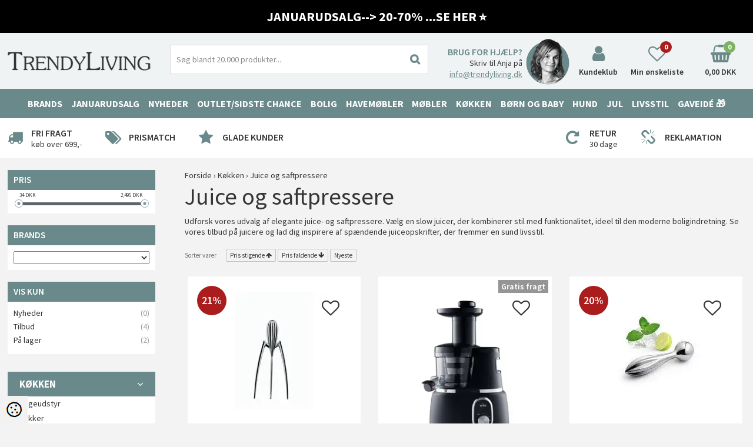

--- FILE ---
content_type: text/html; Charset=UTF-8
request_url: https://www.trendyliving.dk/shop/juice-og-saftpressere-20c1.html
body_size: 24765
content:
<!DOCTYPE html>
<html lang='da' class="webshop-html" xmlns:fb="http://ogp.me/ns/fb#">
<head>
<title>Juicepressere i topkvalitet | Shop nu | Køb her</title>
<link rel="icon" type="image/x-icon" href="/images/skins/dandodesign/media/ico/favicon.ico">
    <meta http-equiv="Content-Type" content="text/html;charset=UTF-8" />
    <meta name="generator" content="DanDomain Webshop" />
    <link rel="canonical" href="https://www.trendyliving.dk/shop/juice-og-saftpressere-20c1.html"/>
    <meta property="og:title" content="Juice og saftpressere"/>
    <meta property="og:url" content="https://www.trendyliving.dk/shop/juice-og-saftpressere-20c1.html"/>
    <meta name="description" content="Oplev vores stilfulde juice og saftpressere med lækkert dansk design. Gør din køkkenoplevelse bedre - klik her og find din favorit i dag!">
    <meta name="keywords" content="saftpresser, juicepresser, saftpresser fra Bosch">
<META NAME=”ROBOTS” CONTENT=”NOODP” />
<!--<meta name="google-site-verification" content="_l0N2_OOTpaAg1HgmhoA8POvc2WBPiuTLpSN6GvONh8" />-->

<!--<meta name="google-site-verification" content="JOE_RKgJ2QeMtrjY5icW04_W0ZpZgf2SW-oT6vVtoy8" />-->



    <meta http-equiv="Page-Enter" content="blendTrans(Duration=0)">
    <meta http-equiv="Page-Exit" content="blendTrans(Duration=0)">
    <script type="638b296c1296aefb53ad78c4-text/javascript">
        var UsesOwnDoctype = true
        var LanguageID = '26';
        var ReloadBasket = '';
        var MaxBuyMsg = 'Antal må ikke være større end';
        var MinBuyMsg = 'Antal må ikke være mindre end';
        var SelectVarMsg = 'Vælg variant før køb';
        var ProductNumber = '';
        var ProductVariantMasterID = '';
        var Keyword = '';
        var SelectVarTxt = 'Vælg variant';
        var ShowBasketUrl = '/shop/showbasket.html';
        var CurrencyReturnUrl = '/shop/juice-og-saftpressere-20c1.html';
        var ReqVariantSelect = 'true';
        var EnablePicProtect = false;
        var PicprotectMsg = '(C) TrendyLiving.dk';
        var AddedToBasketMessageTriggered = false;
        var CookiePolicy = {"cookiesRequireConsent":false,"allowTrackingCookies":true,"allowStatisticsCookies":true,"allowFunctionalCookies":true};
        setInterval(function(){SilentAjaxGetRequest(location.href);},900000);
    </script>

<script type="638b296c1296aefb53ad78c4-application/javascript" class="ce-script">(function(w,d,s,l,i){w[l]=w[l]||[];w[l].push({'gtm.start':new Date().getTime(),event:'gtm.js'});var f=d.getElementsByTagName(s)[0],j=d.createElement(s),dl=l!='dataLayer'?'&l='+l:'';j.async=true;j.src='https://gtm.trendyliving.dk/gtm.js?id='+i+dl;f.parentNode.insertBefore(j,f);})(window,document,'script','dataLayer','GTM-MRN9NSB');</script><script type="638b296c1296aefb53ad78c4-text/javascript" src="/shop/frontend/public/js/webshop.bundle.jquery.min.js?v=8.117.5220"></script>
<script defer type="638b296c1296aefb53ad78c4-text/javascript" src="/shop/frontend/public/js/webshop.bundle.core.min.js?v=8.117.5220"></script>
<script defer type="638b296c1296aefb53ad78c4-text/javascript" src="/shop/frontend/public/js/webshop.bundle.nivoslider.min.js?v=8.117.5220"></script>
<script defer type="638b296c1296aefb53ad78c4-text/javascript" src="/shop/frontend/public/js/webshop.bundle.productfilter.min.js?v=8.117.5220"></script>
    <link rel="alternate" type="application/rss+xml" href="https://www.trendyliving.dk/shop/juice-og-saftpressere-20c1.rss">

<style>.aw-item > .image img {max-height:260px}</style>
<link rel="preconnect" href="https://youweapps1.dk">
<script type="638b296c1296aefb53ad78c4-text/javascript">

  var frontpageCampaignLink = '/shop/bordlamper-58c1.html';
  
  var googleReviews = {
    'showOptIn' : true,
    'showBadge' : false,
    'getProductReviews' : true,
    'googleMerchantId' : 114474488,
    'delayNotInStock' : 20,
    'delayInStock' : 3
  };

  //var staticPopupActive = false;
  //var staticPopupButtonText = 'Vind designvarer for 5000 kr. hver måned';
  
  var emptyBasketText = 'Kurven er tom.';
  //var basketPopupText1 = "Der er Gratis fragt";
  //var basketPopupText2 = "Hvad vil du foretage dig nu?";
  var popupActive = false;
  var newsletterSplashExpire = 30;
  
  /* INFORMATIONSBAR */
  var alertbarActive = ['28-09-2015', '30-12-2019'];
  var alertbarText ='<font size=4>Se vores Kæmpe Oprydningssalg <a href="https://www.trendyliving.dk/shop/hay-152s1.html"><b>HER</a></b></font>';
  
  var newsletterConfig = {
    'path' :	'/images/skins/Trend/mailchimpv3.asp',
    'list' :	'51b6392d66',
    'thankyoutext': 'Tak for din tilmelding.'
  };
  
  // LOYALTY POPUP
  var sleekPeriod = ['19-03-2023', '30-11-2022'];
  var sleekDelay = 999999;
  var sleekPageViewsDelay = 0;
  var sleekText = {
    'teaser' : '10% Rabat på alt ikke nedsat',
    'header' : '10% Rabat på alt ikke nedsat',
    'subheader' : 'Tilmeld vores nyhedsbrev og få de bedste tilbud først. Du får desuden 10% rabat på alt ikke i forvejen nedsat ved køb over 600 kr. Gælder ikke NovaSolo, Audo Copenhagen og Gavekort',
    'name' : 'Dit navn',
    'email' :  'Din e-mail',
    'address' :  'Din adresse',
    'zipcode' :  'Dit postnr',
    'city' :  'Din by',
    'password' :  'Dit kodeord',
    'button' : 'Ja Tak - 10% Rabat',
    'footer' : '',
    'successMessage' : '<div class="header">Tak for din tilmelding og velkommen til de gode tilbud. Brug koden Velkommen10 og du får 10% rabat på ikke i forvejen nedsatte varer. Koden gælder kun ved køb over 600 kr. og ikke på NovaSolo, Audo Copenhagen og Gavekort. OBS: Koden sendes ikke på mail.</div><div class="subheader">.</div>',
    'image' : '/images/design/da/popup/billede-pop-up-Oktober_2021.jpg'
  };
  
  /* BANNER PÅ ALLE PRODUKTER */
  var freeDeliveryText = 'Gratis fragt fra 699,-';
  
  // SÆRLIGE LEVERINGSTEKSTER
  var deliveryTexts = {
    //'Addinterior': '10-15 hverdage',
    //'Alessi': '-----Leveringstekst for Alessi'
  };
  var weeksText = ' uger';
  var preOrderText = 'Bemærk: Bestillingsvare';
  
  var facebookShareText = 'Del dit køb på Facebook - klik her!';
  var newsletterUrl = '/images/skins/trendyliving/dk/newsletter.html';
</script>


<!-- Google Tag Manager -->
<!--<noscript><iframe src="//www.googletagmanager.com/ns.html?id=GTM-NM5JQQ"
height="0" width="0" style="display:none;visibility:hidden"></iframe></noscript>
<script>(function(w,d,s,l,i){w[l]=w[l]||[];w[l].push({'gtm.start':
new Date().getTime(),event:'gtm.js'});var f=d.getElementsByTagName(s)[0],
j=d.createElement(s),dl=l!='dataLayer'?'&l='+l:'';j.async=true;j.src=
'//www.googletagmanager.com/gtm.js?id='+i+dl;f.parentNode.insertBefore(j,f);
})(window,document,'script','dataLayer','GTM-NM5JQQ');</script>-->
<!-- End Google Tag Manager -->


<!-- Start of Sleeknote signup and lead generation tool - www.sleeknote.com -->
<!--
<script id='sleeknoteScript' type='text/javascript'>
    (function () {        var sleeknoteScriptTag = document.createElement('script');
        sleeknoteScriptTag.type = 'text/javascript';
        sleeknoteScriptTag.charset = 'utf-8';
        sleeknoteScriptTag.src = ('//sleeknotecustomerscripts.sleeknote.com/5555.js');
        var s = document.getElementById('sleeknoteScript'); 
       s.parentNode.insertBefore(sleeknoteScriptTag, s); 
   })();
   </script>
-->
<!-- End of Sleeknote signup and lead generation tool - www.sleeknote.com -->

<script type="638b296c1296aefb53ad78c4-text/javascript">
 (function(d,l){var f=d.getElementsByTagName('script')[0],s=d.createElement('script');s.async=true;s.src='https://sparxpres.dk/app/webintegration/static/module-loader.js';s.onload=function(){sparxpresClientLoader(l);};f.parentNode.insertBefore(s,f);})(document,'c2cd7520-9dd5-4c64-8fb4-5ea492644e85');
</script>

<script id="mcjs" type="638b296c1296aefb53ad78c4-text/javascript">!function(c,h,i,m,p){m=c.createElement(h),p=c.getElementsByTagName(h)[0],m.async=1,m.src=i,p.parentNode.insertBefore(m,p)}(document,"script","https://chimpstatic.com/mcjs-connected/js/users/6e63b8c55dedd4088881f3232/aff82302b2f12a858693ec3ae.js");</script>

<!-- Drip -->
<script type="638b296c1296aefb53ad78c4-text/javascript">
  var _dcq = _dcq || [];
  var _dcs = _dcs || {};
  _dcs.account = '9420005';

  (function() {
    var dc = document.createElement('script');
    dc.type = 'text/javascript'; dc.async = true;
    dc.src = '//tag.getdrip.com/9420005.js';
    var s = document.getElementsByTagName('script')[0];
    s.parentNode.insertBefore(dc, s);
  })();
</script>

<script type="638b296c1296aefb53ad78c4-text/javascript" src="/images/skins/Dandodesign/js/drip.js"></script>
<!-- end Drip -->

<script src="https://files.userlink.ai/public/embed.min.js" charset="utf-8" id="bai-scr-emb" data-cid="65e854b01173701898a173ec" async domain="www.trendyliving.dk" type="638b296c1296aefb53ad78c4-text/javascript"></script>

<meta http-equiv="X-UA-Compatible" content="IE=edge">
<meta name="viewport" content="initial-scale=1.0, maximum-scale=5.0, user-scalable=yes">

<link rel="apple-touch-icon" sizes="57x57" href="/images/skins/dandodesign/media/ico/apple-icon-57x57.png">
<link rel="apple-touch-icon" sizes="60x60" href="/images/skins/dandodesign/media/ico/apple-icon-60x60.png">
<link rel="apple-touch-icon" sizes="72x72" href="/images/skins/dandodesign/media/ico/apple-icon-72x72.png">
<link rel="apple-touch-icon" sizes="76x76" href="/images/skins/dandodesign/media/ico/apple-icon-76x76.png">
<link rel="apple-touch-icon" sizes="114x114" href="/images/skins/dandodesign/media/ico/apple-icon-114x114.png">
<link rel="apple-touch-icon" sizes="120x120" href="/images/skins/dandodesign/media/ico/apple-icon-120x120.png">
<link rel="apple-touch-icon" sizes="144x144" href="/images/skins/dandodesign/media/ico/apple-icon-144x144.png">
<link rel="apple-touch-icon" sizes="152x152" href="/images/skins/dandodesign/media/ico/apple-icon-152x152.png">
<link rel="apple-touch-icon" sizes="180x180" href="/images/skins/dandodesign/media/ico/apple-icon-180x180.png">
<link rel="icon" type="image/png" sizes="192x192"  href="/images/skins/dandodesign/media/ico/android-icon-192x192.png">
<link rel="icon" type="image/png" sizes="32x32" href="/images/skins/dandodesign/media/ico/favicon-32x32.png">
<link rel="icon" type="image/png" sizes="96x96" href="/images/skins/dandodesign/media/ico/favicon-96x96.png">
<link rel="icon" type="image/png" sizes="16x16" href="/images/skins/dandodesign/media/ico/favicon-16x16.png">
<link rel="manifest" href="/images/skins/dandodesign/media/ico/manifest.json">
<meta name="msapplication-TileColor" content="#ffffff">
<meta name="msapplication-TileImage" content="/images/skins/dandodesign/media/ico/ms-icon-144x144.png">
<meta name="theme-color" content="#ffffff">

<meta name="p:domain_verify" content="f9a5c248e6746967962c434eca6660e9"/>
<meta name = "facebook-domain-verification" content = "htyy8ifr0tkv6vsdq6gqd9nxq4izdj" />

<script type="638b296c1296aefb53ad78c4-text/javascript">
  window.profitMetrics = {
    pid: '0762415D6519D1FB',
  }
</script>
<script src="https://cdn1.profitmetrics.io/0762415D6519D1FB/bundle.js" defer type="638b296c1296aefb53ad78c4-text/javascript"></script>

<script type="638b296c1296aefb53ad78c4-text/javascript">
function _pm_executeGtag() {
  const scriptExists = document.querySelector('script[src="https://www.googletagmanager.com/gtag/js?id=G-V9RY4ZWHJW"]');

  if (scriptExists) {
    if (window.location.pathname.includes("order4")) return;

  window.dataLayer = window.dataLayer || [];
  function gtag(){dataLayer.push(arguments);}

  gtag('config', 'G-V9RY4ZWHJW');
  gtag('config', 'G-Q6B5SE3YKH');

  } else {
    const script = document.createElement('script');
    script.async = true;
    script.id = 'profitmetrics-ga4-script-G-V9RY4ZWHJW';
    script.src = 'https://www.googletagmanager.com/gtag/js?id=G-V9RY4ZWHJW';
    document.head.appendChild(script);

    script.addEventListener('load', function() {
      if (window.location.pathname.includes("order4")) return;

  window.dataLayer = window.dataLayer || [];
  function gtag(){dataLayer.push(arguments);}

  gtag('config', 'G-V9RY4ZWHJW');
  gtag('config', 'G-Q6B5SE3YKH');

    });
  }
}

_pm_executeGtag();
</script>

</head>


<body class="webshop-productlist webshop-body">
<noscript><iframe src='https://gtm.trendyliving.dk/ns.html?id=GTM-MRN9NSB'height='0' width='0' style='display:none;visibility:hidden'></iframe></noscript><style type="text/css">@font-face {font-family:Source Sans Pro;font-style:normal;font-weight:400;src:url(/cf-fonts/s/source-sans-pro/5.0.11/cyrillic-ext/400/normal.woff2);unicode-range:U+0460-052F,U+1C80-1C88,U+20B4,U+2DE0-2DFF,U+A640-A69F,U+FE2E-FE2F;font-display:swap;}@font-face {font-family:Source Sans Pro;font-style:normal;font-weight:400;src:url(/cf-fonts/s/source-sans-pro/5.0.11/greek-ext/400/normal.woff2);unicode-range:U+1F00-1FFF;font-display:swap;}@font-face {font-family:Source Sans Pro;font-style:normal;font-weight:400;src:url(/cf-fonts/s/source-sans-pro/5.0.11/greek/400/normal.woff2);unicode-range:U+0370-03FF;font-display:swap;}@font-face {font-family:Source Sans Pro;font-style:normal;font-weight:400;src:url(/cf-fonts/s/source-sans-pro/5.0.11/latin-ext/400/normal.woff2);unicode-range:U+0100-02AF,U+0304,U+0308,U+0329,U+1E00-1E9F,U+1EF2-1EFF,U+2020,U+20A0-20AB,U+20AD-20CF,U+2113,U+2C60-2C7F,U+A720-A7FF;font-display:swap;}@font-face {font-family:Source Sans Pro;font-style:normal;font-weight:400;src:url(/cf-fonts/s/source-sans-pro/5.0.11/vietnamese/400/normal.woff2);unicode-range:U+0102-0103,U+0110-0111,U+0128-0129,U+0168-0169,U+01A0-01A1,U+01AF-01B0,U+0300-0301,U+0303-0304,U+0308-0309,U+0323,U+0329,U+1EA0-1EF9,U+20AB;font-display:swap;}@font-face {font-family:Source Sans Pro;font-style:normal;font-weight:400;src:url(/cf-fonts/s/source-sans-pro/5.0.11/latin/400/normal.woff2);unicode-range:U+0000-00FF,U+0131,U+0152-0153,U+02BB-02BC,U+02C6,U+02DA,U+02DC,U+0304,U+0308,U+0329,U+2000-206F,U+2074,U+20AC,U+2122,U+2191,U+2193,U+2212,U+2215,U+FEFF,U+FFFD;font-display:swap;}@font-face {font-family:Source Sans Pro;font-style:normal;font-weight:400;src:url(/cf-fonts/s/source-sans-pro/5.0.11/cyrillic/400/normal.woff2);unicode-range:U+0301,U+0400-045F,U+0490-0491,U+04B0-04B1,U+2116;font-display:swap;}@font-face {font-family:Source Sans Pro;font-style:normal;font-weight:600;src:url(/cf-fonts/s/source-sans-pro/5.0.11/vietnamese/600/normal.woff2);unicode-range:U+0102-0103,U+0110-0111,U+0128-0129,U+0168-0169,U+01A0-01A1,U+01AF-01B0,U+0300-0301,U+0303-0304,U+0308-0309,U+0323,U+0329,U+1EA0-1EF9,U+20AB;font-display:swap;}@font-face {font-family:Source Sans Pro;font-style:normal;font-weight:600;src:url(/cf-fonts/s/source-sans-pro/5.0.11/cyrillic/600/normal.woff2);unicode-range:U+0301,U+0400-045F,U+0490-0491,U+04B0-04B1,U+2116;font-display:swap;}@font-face {font-family:Source Sans Pro;font-style:normal;font-weight:600;src:url(/cf-fonts/s/source-sans-pro/5.0.11/greek/600/normal.woff2);unicode-range:U+0370-03FF;font-display:swap;}@font-face {font-family:Source Sans Pro;font-style:normal;font-weight:600;src:url(/cf-fonts/s/source-sans-pro/5.0.11/greek-ext/600/normal.woff2);unicode-range:U+1F00-1FFF;font-display:swap;}@font-face {font-family:Source Sans Pro;font-style:normal;font-weight:600;src:url(/cf-fonts/s/source-sans-pro/5.0.11/latin/600/normal.woff2);unicode-range:U+0000-00FF,U+0131,U+0152-0153,U+02BB-02BC,U+02C6,U+02DA,U+02DC,U+0304,U+0308,U+0329,U+2000-206F,U+2074,U+20AC,U+2122,U+2191,U+2193,U+2212,U+2215,U+FEFF,U+FFFD;font-display:swap;}@font-face {font-family:Source Sans Pro;font-style:normal;font-weight:600;src:url(/cf-fonts/s/source-sans-pro/5.0.11/cyrillic-ext/600/normal.woff2);unicode-range:U+0460-052F,U+1C80-1C88,U+20B4,U+2DE0-2DFF,U+A640-A69F,U+FE2E-FE2F;font-display:swap;}@font-face {font-family:Source Sans Pro;font-style:normal;font-weight:600;src:url(/cf-fonts/s/source-sans-pro/5.0.11/latin-ext/600/normal.woff2);unicode-range:U+0100-02AF,U+0304,U+0308,U+0329,U+1E00-1E9F,U+1EF2-1EFF,U+2020,U+20A0-20AB,U+20AD-20CF,U+2113,U+2C60-2C7F,U+A720-A7FF;font-display:swap;}@font-face {font-family:Source Sans Pro;font-style:normal;font-weight:700;src:url(/cf-fonts/s/source-sans-pro/5.0.11/cyrillic/700/normal.woff2);unicode-range:U+0301,U+0400-045F,U+0490-0491,U+04B0-04B1,U+2116;font-display:swap;}@font-face {font-family:Source Sans Pro;font-style:normal;font-weight:700;src:url(/cf-fonts/s/source-sans-pro/5.0.11/greek-ext/700/normal.woff2);unicode-range:U+1F00-1FFF;font-display:swap;}@font-face {font-family:Source Sans Pro;font-style:normal;font-weight:700;src:url(/cf-fonts/s/source-sans-pro/5.0.11/vietnamese/700/normal.woff2);unicode-range:U+0102-0103,U+0110-0111,U+0128-0129,U+0168-0169,U+01A0-01A1,U+01AF-01B0,U+0300-0301,U+0303-0304,U+0308-0309,U+0323,U+0329,U+1EA0-1EF9,U+20AB;font-display:swap;}@font-face {font-family:Source Sans Pro;font-style:normal;font-weight:700;src:url(/cf-fonts/s/source-sans-pro/5.0.11/greek/700/normal.woff2);unicode-range:U+0370-03FF;font-display:swap;}@font-face {font-family:Source Sans Pro;font-style:normal;font-weight:700;src:url(/cf-fonts/s/source-sans-pro/5.0.11/latin/700/normal.woff2);unicode-range:U+0000-00FF,U+0131,U+0152-0153,U+02BB-02BC,U+02C6,U+02DA,U+02DC,U+0304,U+0308,U+0329,U+2000-206F,U+2074,U+20AC,U+2122,U+2191,U+2193,U+2212,U+2215,U+FEFF,U+FFFD;font-display:swap;}@font-face {font-family:Source Sans Pro;font-style:normal;font-weight:700;src:url(/cf-fonts/s/source-sans-pro/5.0.11/latin-ext/700/normal.woff2);unicode-range:U+0100-02AF,U+0304,U+0308,U+0329,U+1E00-1E9F,U+1EF2-1EFF,U+2020,U+20A0-20AB,U+20AD-20CF,U+2113,U+2C60-2C7F,U+A720-A7FF;font-display:swap;}@font-face {font-family:Source Sans Pro;font-style:normal;font-weight:700;src:url(/cf-fonts/s/source-sans-pro/5.0.11/cyrillic-ext/700/normal.woff2);unicode-range:U+0460-052F,U+1C80-1C88,U+20B4,U+2DE0-2DFF,U+A640-A69F,U+FE2E-FE2F;font-display:swap;}</style>
<script type="638b296c1296aefb53ad78c4-text/javascript" src="/images/skins/dandodesign/js/scripts.min2024.pagespeed.js?a1"></script>
<link href="/images/skins/dandodesign/css/styles.min.pagespeed.css?2a" rel="stylesheet" type="text/css">



<!--<div class="topinfo"><SPAN STYLE="color:#FFFFFF">✧ Julegaver byttes til 31.01 ✧</SPAN></div>-->

<div class="topinfo"><!--<a href="https://www.trendyliving.dk/shop/smykker-927s1.html"><SPAN STYLE="color:#FFFFFF"> Shop kærlighedsgaver til Valentines Day 🤍 - her</SPAN></a> <br>-->
 
    <!--<a href="https://www.trendyliving.dk/shop/hay-sofaer-857c1.html"><SPAN STYLE="color:#FFFFFF">HAY Sofaer -20% HER!</SPAN></a><br>
  <a href="https://www.trendyliving.dk/shop/hay-crate-havemoebler-2534c1.html"><SPAN STYLE="color:#FFFFFF">HAY Havemøbler i træ på Tilbud HER!</SPAN></a>-->
  
  
  <!--<a href="https://www.trendyliving.dk/shop/havemoebler-147s1.html"><SPAN STYLE="color:#FFFFFF">Havemøbelsæsonen er startet med vilde tilbud 🌞</SPAN></a><br>-->
 <!--<a href="https://www.trendyliving.dk/shop/tilbudspar20procent-1100c1.html"><SPAN STYLE="color:#FFFFFF">🎄LEVERING INDEN JUL: BESTIL SENEST I DAG KL. 13.00🎄</SPAN></a></a>-->
  <!--<a href="https://www.trendyliving.dk/shop/havemoebel-outlet-2826c1.html"><SPAN STYLE="color:#5cd177">Havemøbel Outlet 30-50% 🌞</SPAN></a>-->
    <!--<a href="https://www.trendyliving.dk/shop/havemoebler-475s1.html"><SPAN STYLE="color:#FFFFFF">Havemøbler spar 20-40%...SE HER🌞</SPAN></a></a>-->
 <!-- <a href="https://www.trendyliving.dk/shop/udsalg-109s1.html"><SPAN STYLE="color:#FFFFFF">Jule Sale - Spar 20-60% 🎅⭐</SPAN></a>-->
 <a href="https://www.trendyliving.dk/shop/udsalg-109s1.html"><SPAN STYLE="color:#FFFFFF">JANUARUDSALG--> 20-70% ...SE HER ⭐</SPAN></a>
    </div>
    
    




<!--<a href="https://www.trendyliving.dk/shop/hay-152s1.html"> <SPAN STYLE="color:#FFFFFF">ALT HAY -20-50% -se her!</SPAN></a></div>-->

<!--<div class="topinfo"><B>JULEGAVER: Vi sender i dag til kl. 14.00 (Gælder kun lagervarer - ikke varer på fjernlager)<!--</B> 🎄<!---<a href="/shop/cms-julegaver.html"><b>

JULEGAVE LEVERING: Bestil senest 20. december (Gælder kun lagervarer - ikke varer på fjernlager)

Køb gaverne allerede nu</b></a></div>-->
<style>.topinfo {background:#000000;text-align: center;padding:14px 0;border-bottom:0px solid #000;font-size:22px;font-weight:bold}</style>
<div class="wrapper">
  <header><section><a href="/"><img title="Trendyliving" alt="Trendyliving" border="0" class="WebShopSkinLogo" src="/images/skins/dandodesign/media/logo.png"></a><form ID="Search_Form" method="POST" action="/shop/search-1.html" style="margin:0;"><input type="hidden" name="InitSearch" value="1"><span class="SearchTitle_SearchPage">Find produkt</span><br><input type="text" name="Keyword" maxlength="50" size="12" class="SearchField_SearchPage" value=""><span class="nbsp">&nbsp;</span><input type="submit" value="Søg" name="Search" class="SubmitButton_SearchPage"><br></form><div id="contact"><b>Brug for hjælp?</b> Skriv til Anja på <a href="/cdn-cgi/l/email-protection#d4bdbab2bb94a0a6b1bab0adb8bda2bdbab3fab0bf"><span class="__cf_email__" data-cfemail="1c75727a735c686e7972786570756a75727b327877">[email&#160;protected]</span></a></div>
<div id="login"><i aria-hidden="true" class="fa fa-user"></i><span>Kundeklub</span></div>
<div id="favorites"><i aria-hidden="true" class="fa fa-heart-o"></i><span>Min ønskeliste</span><span id="totalfavorites"></span></div>
<div id="basket"><i aria-hidden="true" class="fa fa-shopping-basket"></i><span id="totalproducts">0</span><span id="totalprice">0,00 DKK</span><div class="basketdropdown hidden-xs"></div>
</div>
<div class="visible-xs" id="resmenu"><i aria-hidden="true" class="fa fa-bars"></i></div><span class="hidden" id="totalshipping"></span></section></header>
  <nav><!--categories disk cache generated--><div id="ProductmenuContainer_DIV" class="ProductmenuContainer_DIV"><span class="Heading_Productmenu Heading_ProductMenu">Produkter</span><style type="text/css">.ProductMenu_MenuItemBold{font-weight:bold;}</style><ul id="ProductMenu_List"><li class="RootCategory_Productmenu has-dropdown"><a href="/shop/shop-efter-maerke-72s1.html" class="CategoryLink0_Productmenu Deactiv_Productmenu Deactiv_ProductMenu" title="Brands"><span class="ProductMenu_MenuItemBold">Brands</span></a><ul class="dropdown"><li class="SubCategory1_Productmenu has-dropdown"><a href="/shop/2have-3070s1.html" class="CategoryLink1_Productmenu Deactiv_Productmenu Deactiv_ProductMenu" title="2Have"><span class="ProductMenu_MenuItemBold">2Have</span></a><ul class="dropdown"></ul></li><li class="SubCategory1_Productmenu has-dropdown"><a href="/shop/adlon3-627s1.html" class="CategoryLink1_Productmenu Deactiv_Productmenu Deactiv_ProductMenu" title="Adlon3"><span class="ProductMenu_MenuItemBold">Adlon3</span></a><ul class="dropdown"></ul></li><li class="SubCategory1_Productmenu has-dropdown"><a href="/shop/alessi-496s1.html" class="CategoryLink1_Productmenu Deactiv_Productmenu Deactiv_ProductMenu" title="Alessi"><span class="ProductMenu_MenuItemBold">Alessi</span></a><ul class="dropdown"></ul></li><li class="SubCategory1_Productmenu has-dropdown"><a href="/shop/alufit-1833s1.html" class="CategoryLink1_Productmenu Deactiv_Productmenu Deactiv_ProductMenu" title="Alufit"><span class="ProductMenu_MenuItemBold">Alufit</span></a><ul class="dropdown"></ul></li><li class="SubCategory1_Productmenu has-dropdown"><a href="/shop/ambivalenz-1367s1.html" class="CategoryLink1_Productmenu Deactiv_Productmenu Deactiv_ProductMenu" title="Ambivalenz"><span class="ProductMenu_MenuItemBold">Ambivalenz</span></a><ul class="dropdown"></ul></li><li class="SubCategory1_Productmenu has-dropdown"><a href="/shop/andersen-furniture-1245s1.html" class="CategoryLink1_Productmenu Deactiv_Productmenu Deactiv_ProductMenu" title="Andersen Furniture"><span class="ProductMenu_MenuItemBold">Andersen Furniture</span></a><ul class="dropdown"></ul></li><li class="SubCategory1_Productmenu has-dropdown"><a href="/shop/applicata-269s1.html" class="CategoryLink1_Productmenu Deactiv_Productmenu Deactiv_ProductMenu" title="Applicata"><span class="ProductMenu_MenuItemBold">Applicata</span></a><ul class="dropdown"></ul></li><li class="SubCategory1_Productmenu has-dropdown"><a href="/shop/au-maison-447s1.html" class="CategoryLink1_Productmenu Deactiv_Productmenu Deactiv_ProductMenu" title="Au Maison"><span class="ProductMenu_MenuItemBold">Au Maison</span></a><ul class="dropdown"></ul></li><li class="SubCategory1_Productmenu has-dropdown"><a href="/shop/audo-copenhagen-2552s1.html" class="CategoryLink1_Productmenu Deactiv_Productmenu Deactiv_ProductMenu" title="Audo Copenhagen"><span class="ProductMenu_MenuItemBold">Audo Copenhagen</span></a><ul class="dropdown"></ul></li><li class="SubCategory1_Productmenu has-dropdown"><a href="/shop/aytm-1059s1.html" class="CategoryLink1_Productmenu Deactiv_Productmenu Deactiv_ProductMenu" title="AYTM"><span class="ProductMenu_MenuItemBold">AYTM</span></a><ul class="dropdown"></ul></li><li class="SubCategory1_Productmenu has-dropdown"><a href="/shop/bahne-2458s1.html" class="CategoryLink1_Productmenu Deactiv_Productmenu Deactiv_ProductMenu" title="Bahne"><span class="ProductMenu_MenuItemBold">Bahne</span></a><ul class="dropdown"></ul></li><li class="SubCategory1_Productmenu has-dropdown"><a href="/shop/bialetti-657s1.html" class="CategoryLink1_Productmenu Deactiv_Productmenu Deactiv_ProductMenu" title="Bialetti"><span class="ProductMenu_MenuItemBold">Bialetti</span></a><ul class="dropdown"></ul></li><li class="SubCategory1_Productmenu has-dropdown"><a href="/shop/black-blum-566s1.html" class="CategoryLink1_Productmenu Deactiv_Productmenu Deactiv_ProductMenu" title="Black Blum"><span class="ProductMenu_MenuItemBold">Black Blum</span></a><ul class="dropdown"></ul></li><li class="SubCategory1_Productmenu has-dropdown"><a href="/shop/blomus-474s1.html" class="CategoryLink1_Productmenu Deactiv_Productmenu Deactiv_ProductMenu" title="Blomus"><span class="ProductMenu_MenuItemBold">Blomus</span></a><ul class="dropdown"></ul></li><li class="SubCategory1_Productmenu"><a href="/shop/blomus-de-luxe-2971c1.html" class="CategoryLink1_Productmenu Deactiv_Productmenu Deactiv_ProductMenu" title="Blomus De Luxe">Blomus De Luxe</a></li><li class="SubCategory1_Productmenu has-dropdown"><a href="/shop/bloomingville-1214s1.html" class="CategoryLink1_Productmenu Deactiv_Productmenu Deactiv_ProductMenu" title="Bloomingville"><span class="ProductMenu_MenuItemBold">Bloomingville</span></a><ul class="dropdown"></ul></li><li class="SubCategory1_Productmenu has-dropdown"><a href="/shop/bobles-599s1.html" class="CategoryLink1_Productmenu Deactiv_Productmenu Deactiv_ProductMenu" title="bObles"><span class="ProductMenu_MenuItemBold">bObles</span></a><ul class="dropdown"></ul></li><li class="SubCategory1_Productmenu has-dropdown"><a href="/shop/bongusta-2733s1.html" class="CategoryLink1_Productmenu Deactiv_Productmenu Deactiv_ProductMenu" title="Bongusta"><span class="ProductMenu_MenuItemBold">Bongusta</span></a><ul class="dropdown"></ul></li><li class="SubCategory1_Productmenu has-dropdown"><a href="/shop/born-in-sweden-1958s1.html" class="CategoryLink1_Productmenu Deactiv_Productmenu Deactiv_ProductMenu" title="Born in Sweden"><span class="ProductMenu_MenuItemBold">Born in Sweden</span></a><ul class="dropdown"></ul></li><li class="SubCategory1_Productmenu has-dropdown"><a href="/shop/bosign-161s1.html" class="CategoryLink1_Productmenu Deactiv_Productmenu Deactiv_ProductMenu" title="Bosign"><span class="ProductMenu_MenuItemBold">Bosign</span></a><ul class="dropdown"></ul></li><li class="SubCategory1_Productmenu"><a href="/shop/brainchild-1263c1.html" class="CategoryLink1_Productmenu Deactiv_Productmenu Deactiv_ProductMenu" title="Brainchild">Brainchild</a></li><li class="SubCategory1_Productmenu has-dropdown"><a href="/shop/broste-copenhagen-2410s1.html" class="CategoryLink1_Productmenu Deactiv_Productmenu Deactiv_ProductMenu" title="Broste Copenhagen"><span class="ProductMenu_MenuItemBold">Broste Copenhagen</span></a><ul class="dropdown"></ul></li><li class="SubCategory1_Productmenu has-dropdown"><a href="/shop/burel-factory-2021s1.html" class="CategoryLink1_Productmenu Deactiv_Productmenu Deactiv_ProductMenu" title="Burel Factory"><span class="ProductMenu_MenuItemBold">Burel Factory</span></a><ul class="dropdown"></ul></li><li class="SubCategory1_Productmenu has-dropdown"><a href="/shop/by-klipklap-310s1.html" class="CategoryLink1_Productmenu Deactiv_Productmenu Deactiv_ProductMenu" title="By KlipKlap"><span class="ProductMenu_MenuItemBold">By KlipKlap</span></a><ul class="dropdown"></ul></li><li class="SubCategory1_Productmenu has-dropdown"><a href="/shop/cane-line-1246s1.html" class="CategoryLink1_Productmenu Deactiv_Productmenu Deactiv_ProductMenu" title="Cane-Line"><span class="ProductMenu_MenuItemBold">Cane-Line</span></a><ul class="dropdown"></ul></li><li class="SubCategory1_Productmenu has-dropdown"><a href="/shop/casagent-2657s1.html" class="CategoryLink1_Productmenu Deactiv_Productmenu Deactiv_ProductMenu" title="CASAgent"><span class="ProductMenu_MenuItemBold">CASAgent</span></a><ul class="dropdown"></ul></li><li class="SubCategory1_Productmenu"><a href="/shop/chef-sommelier-1281c1.html" class="CategoryLink1_Productmenu Deactiv_Productmenu Deactiv_ProductMenu" title="Chef & Sommelier">Chef & Sommelier</a></li><li class="SubCategory1_Productmenu has-dropdown"><a href="/shop/chic-antique-658s1.html" class="CategoryLink1_Productmenu Deactiv_Productmenu Deactiv_ProductMenu" title="Chic Antique"><span class="ProductMenu_MenuItemBold">Chic Antique</span></a><ul class="dropdown"></ul></li><li class="SubCategory1_Productmenu has-dropdown"><a href="/shop/chicura-1279s1.html" class="CategoryLink1_Productmenu Deactiv_Productmenu Deactiv_ProductMenu" title="ChiCura"><span class="ProductMenu_MenuItemBold">ChiCura</span></a><ul class="dropdown"></ul></li><li class="SubCategory1_Productmenu has-dropdown"><a href="/shop/christina-lundsteen-2127s1.html" class="CategoryLink1_Productmenu Deactiv_Productmenu Deactiv_ProductMenu" title="Christina Lundsteen"><span class="ProductMenu_MenuItemBold">Christina Lundsteen</span></a><ul class="dropdown"></ul></li><li class="SubCategory1_Productmenu has-dropdown"><a href="/shop/cinas-3008s1.html" class="CategoryLink1_Productmenu Deactiv_Productmenu Deactiv_ProductMenu" title="Cinas"><span class="ProductMenu_MenuItemBold">Cinas</span></a><ul class="dropdown"></ul></li><li class="SubCategory1_Productmenu has-dropdown"><a href="/shop/cleverclixx-2694s1.html" class="CategoryLink1_Productmenu Deactiv_Productmenu Deactiv_ProductMenu" title="Cleverclixx"><span class="ProductMenu_MenuItemBold">Cleverclixx</span></a><ul class="dropdown"></ul></li><li class="SubCategory1_Productmenu has-dropdown"><a href="/shop/compliments-1723s1.html" class="CategoryLink1_Productmenu Deactiv_Productmenu Deactiv_ProductMenu" title="Compliments "><span class="ProductMenu_MenuItemBold">Compliments </span></a><ul class="dropdown"></ul></li><li class="SubCategory1_Productmenu has-dropdown"><a href="/shop/cosi-fires-2484s1.html" class="CategoryLink1_Productmenu Deactiv_Productmenu Deactiv_ProductMenu" title="Cosi Fires"><span class="ProductMenu_MenuItemBold">Cosi Fires</span></a><ul class="dropdown"></ul></li><li class="SubCategory1_Productmenu has-dropdown"><a href="/shop/cozy-living-1736s1.html" class="CategoryLink1_Productmenu Deactiv_Productmenu Deactiv_ProductMenu" title="Cozy Living"><span class="ProductMenu_MenuItemBold">Cozy Living</span></a><ul class="dropdown"></ul></li><li class="SubCategory1_Productmenu has-dropdown"><a href="/shop/creativ-company-2697s1.html" class="CategoryLink1_Productmenu Deactiv_Productmenu Deactiv_ProductMenu" title="Creativ Company"><span class="ProductMenu_MenuItemBold">Creativ Company</span></a><ul class="dropdown"></ul></li><li class="SubCategory1_Productmenu has-dropdown"><a href="/shop/creative-collection-1735s1.html" class="CategoryLink1_Productmenu Deactiv_Productmenu Deactiv_ProductMenu" title="Creative Collection"><span class="ProductMenu_MenuItemBold">Creative Collection</span></a><ul class="dropdown"></ul></li><li class="SubCategory1_Productmenu has-dropdown"><a href="/shop/dan-form-denmark-1767s1.html" class="CategoryLink1_Productmenu Deactiv_Productmenu Deactiv_ProductMenu" title="DAN-FORM Denmark"><span class="ProductMenu_MenuItemBold">DAN-FORM Denmark</span></a><ul class="dropdown"></ul></li><li class="SubCategory1_Productmenu has-dropdown"><a href="/shop/david-trubridge-602s1.html" class="CategoryLink1_Productmenu Deactiv_Productmenu Deactiv_ProductMenu" title="David Trubridge"><span class="ProductMenu_MenuItemBold">David Trubridge</span></a><ul class="dropdown"></ul></li><li class="SubCategory1_Productmenu"><a href="/shop/design-house-stockholm-160c1.html" class="CategoryLink1_Productmenu Deactiv_Productmenu Deactiv_ProductMenu" title="Design House Stockholm">Design House Stockholm</a></li><li class="SubCategory1_Productmenu has-dropdown"><a href="/shop/design-letters-1391s1.html" class="CategoryLink1_Productmenu Deactiv_Productmenu Deactiv_ProductMenu" title="Design Letters"><span class="ProductMenu_MenuItemBold">Design Letters</span></a><ul class="dropdown"></ul></li><li class="SubCategory1_Productmenu has-dropdown"><a href="/shop/design-rocket-2037s1.html" class="CategoryLink1_Productmenu Deactiv_Productmenu Deactiv_ProductMenu" title="Design Rocket"><span class="ProductMenu_MenuItemBold">Design Rocket</span></a><ul class="dropdown"></ul></li><li class="SubCategory1_Productmenu has-dropdown"><a href="/shop/doing-goods-2572s1.html" class="CategoryLink1_Productmenu Deactiv_Productmenu Deactiv_ProductMenu" title="Doing Goods"><span class="ProductMenu_MenuItemBold">Doing Goods</span></a><ul class="dropdown"></ul></li><li class="SubCategory1_Productmenu"><a href="/shop/dot-aarhus-1363c1.html" class="CategoryLink1_Productmenu Deactiv_Productmenu Deactiv_ProductMenu" title="Dot aarhus">Dot aarhus</a></li><li class="SubCategory1_Productmenu has-dropdown"><a href="/shop/dutchdeluxes-1218s1.html" class="CategoryLink1_Productmenu Deactiv_Productmenu Deactiv_ProductMenu" title="Dutchdeluxes"><span class="ProductMenu_MenuItemBold">Dutchdeluxes</span></a><ul class="dropdown"></ul></li><li class="SubCategory1_Productmenu has-dropdown"><a href="/shop/dyberg-larsen-286s1.html" class="CategoryLink1_Productmenu Deactiv_Productmenu Deactiv_ProductMenu" title="Dyberg Larsen"><span class="ProductMenu_MenuItemBold">Dyberg Larsen</span></a><ul class="dropdown"></ul></li><li class="SubCategory1_Productmenu has-dropdown"><a href="/shop/eden-outcast-2000s1.html" class="CategoryLink1_Productmenu Deactiv_Productmenu Deactiv_ProductMenu" title="Eden Outcast"><span class="ProductMenu_MenuItemBold">Eden Outcast</span></a><ul class="dropdown"></ul></li><li class="SubCategory1_Productmenu has-dropdown"><a href="/shop/ekta-living-523s1.html" class="CategoryLink1_Productmenu Deactiv_Productmenu Deactiv_ProductMenu" title="Ekta Living"><span class="ProductMenu_MenuItemBold">Ekta Living</span></a><ul class="dropdown"></ul></li><li class="SubCategory1_Productmenu has-dropdown"><a href="/shop/elvang-1276s1.html" class="CategoryLink1_Productmenu Deactiv_Productmenu Deactiv_ProductMenu" title="Elvang"><span class="ProductMenu_MenuItemBold">Elvang</span></a><ul class="dropdown"></ul></li><li class="SubCategory1_Productmenu has-dropdown"><a href="/shop/endeavour-1960s1.html" class="CategoryLink1_Productmenu Deactiv_Productmenu Deactiv_ProductMenu" title="Endeavour"><span class="ProductMenu_MenuItemBold">Endeavour</span></a><ul class="dropdown"></ul></li><li class="SubCategory1_Productmenu"><a href="/shop/enklamide-1282c1.html" class="CategoryLink1_Productmenu Deactiv_Productmenu Deactiv_ProductMenu" title="ENKLAMIDE">ENKLAMIDE</a></li><li class="SubCategory1_Productmenu has-dropdown"><a href="/shop/eo-play-2095s1.html" class="CategoryLink1_Productmenu Deactiv_Productmenu Deactiv_ProductMenu" title="EO Play"><span class="ProductMenu_MenuItemBold">EO Play</span></a><ul class="dropdown"></ul></li><li class="SubCategory1_Productmenu has-dropdown"><a href="/shop/everdure-2804s1.html" class="CategoryLink1_Productmenu Deactiv_Productmenu Deactiv_ProductMenu" title="Everdure"><span class="ProductMenu_MenuItemBold">Everdure</span></a><ul class="dropdown"></ul></li><li class="SubCategory1_Productmenu has-dropdown"><a href="/shop/fabbian-543s1.html" class="CategoryLink1_Productmenu Deactiv_Productmenu Deactiv_ProductMenu" title="Fabbian"><span class="ProductMenu_MenuItemBold">Fabbian</span></a><ul class="dropdown"></ul></li><li class="SubCategory1_Productmenu has-dropdown"><a href="/shop/fatboy-1704s1.html" class="CategoryLink1_Productmenu Deactiv_Productmenu Deactiv_ProductMenu" title="Fatboy"><span class="ProductMenu_MenuItemBold">Fatboy</span></a><ul class="dropdown"></ul></li><li class="SubCategory1_Productmenu has-dropdown"><a href="/shop/ferm-living-130s1.html" class="CategoryLink1_Productmenu Deactiv_Productmenu Deactiv_ProductMenu" title="Ferm Living"><span class="ProductMenu_MenuItemBold">Ferm Living</span></a><ul class="dropdown"></ul></li><li class="SubCategory1_Productmenu has-dropdown"><a href="/shop/fiam-662s1.html" class="CategoryLink1_Productmenu Deactiv_Productmenu Deactiv_ProductMenu" title="FIAM"><span class="ProductMenu_MenuItemBold">FIAM</span></a><ul class="dropdown"></ul></li><li class="SubCategory1_Productmenu has-dropdown"><a href="/shop/flensted-mobiles-121s1.html" class="CategoryLink1_Productmenu Deactiv_Productmenu Deactiv_ProductMenu" title="Flensted Mobiles"><span class="ProductMenu_MenuItemBold">Flensted Mobiles</span></a><ul class="dropdown"></ul></li><li class="SubCategory1_Productmenu has-dropdown"><a href="/shop/flsk-2135s1.html" class="CategoryLink1_Productmenu Deactiv_Productmenu Deactiv_ProductMenu" title="FLSK"><span class="ProductMenu_MenuItemBold">FLSK</span></a><ul class="dropdown"></ul></li><li class="SubCategory1_Productmenu has-dropdown"><a href="/shop/flyte-2028s1.html" class="CategoryLink1_Productmenu Deactiv_Productmenu Deactiv_ProductMenu" title="FLYTE"><span class="ProductMenu_MenuItemBold">FLYTE</span></a><ul class="dropdown"></ul></li><li class="SubCategory1_Productmenu has-dropdown"><a href="/shop/fogarolli-2510s1.html" class="CategoryLink1_Productmenu Deactiv_Productmenu Deactiv_ProductMenu" title="Fogarolli"><span class="ProductMenu_MenuItemBold">Fogarolli</span></a><ul class="dropdown"></ul></li><li class="SubCategory1_Productmenu has-dropdown"><a href="/shop/frama-544s1.html" class="CategoryLink1_Productmenu Deactiv_Productmenu Deactiv_ProductMenu" title="Frama"><span class="ProductMenu_MenuItemBold">Frama</span></a><ul class="dropdown"></ul></li><li class="SubCategory1_Productmenu has-dropdown"><a href="/shop/frandsen-lighting-485s1.html" class="CategoryLink1_Productmenu Deactiv_Productmenu Deactiv_ProductMenu" title="Frandsen Lighting"><span class="ProductMenu_MenuItemBold">Frandsen Lighting</span></a><ul class="dropdown"></ul></li><li class="SubCategory1_Productmenu has-dropdown"><a href="/shop/friis-furniture-2158s1.html" class="CategoryLink1_Productmenu Deactiv_Productmenu Deactiv_ProductMenu" title="Friis Furniture"><span class="ProductMenu_MenuItemBold">Friis Furniture</span></a><ul class="dropdown"></ul></li><li class="SubCategory1_Productmenu"><a href="/shop/friis-furniture-2-2530c1.html" class="CategoryLink1_Productmenu Deactiv_Productmenu Deactiv_ProductMenu" title="Friis Furniture 2. sortering">Friis Furniture 2. sortering</a></li><li class="SubCategory1_Productmenu has-dropdown"><a href="/shop/fritz-hansen-2660s1.html" class="CategoryLink1_Productmenu Deactiv_Productmenu Deactiv_ProductMenu" title="Fritz Hansen"><span class="ProductMenu_MenuItemBold">Fritz Hansen</span></a><ul class="dropdown"></ul></li><li class="SubCategory1_Productmenu has-dropdown"><a href="/shop/fuhrhome-1732s1.html" class="CategoryLink1_Productmenu Deactiv_Productmenu Deactiv_ProductMenu" title="Fuhrhome"><span class="ProductMenu_MenuItemBold">Fuhrhome</span></a><ul class="dropdown"></ul></li><li class="SubCategory1_Productmenu has-dropdown"><a href="/shop/garden-impressions-2540s1.html" class="CategoryLink1_Productmenu Deactiv_Productmenu Deactiv_ProductMenu" title="Garden Impressions"><span class="ProductMenu_MenuItemBold">Garden Impressions</span></a><ul class="dropdown"></ul></li><li class="SubCategory1_Productmenu has-dropdown"><a href="/shop/gejst-605s1.html" class="CategoryLink1_Productmenu Deactiv_Productmenu Deactiv_ProductMenu" title="Gejst"><span class="ProductMenu_MenuItemBold">Gejst</span></a><ul class="dropdown"></ul></li><li class="SubCategory1_Productmenu has-dropdown"><a href="/shop/gingko-2799s1.html" class="CategoryLink1_Productmenu Deactiv_Productmenu Deactiv_ProductMenu" title="Gingko"><span class="ProductMenu_MenuItemBold">Gingko</span></a><ul class="dropdown"></ul></li><li class="SubCategory1_Productmenu has-dropdown"><a href="/shop/glassforever-2723s1.html" class="CategoryLink1_Productmenu Deactiv_Productmenu Deactiv_ProductMenu" title="glassFORever"><span class="ProductMenu_MenuItemBold">glassFORever</span></a><ul class="dropdown"></ul></li><li class="SubCategory1_Productmenu has-dropdown"><a href="/shop/gorms-2456s1.html" class="CategoryLink1_Productmenu Deactiv_Productmenu Deactiv_ProductMenu" title="Gorm's"><span class="ProductMenu_MenuItemBold">Gorm's</span></a><ul class="dropdown"></ul></li><li class="SubCategory1_Productmenu"><a href="/shop/grupa-products-1208c1.html" class="CategoryLink1_Productmenu Deactiv_Productmenu Deactiv_ProductMenu" title="Grupa-Products ">Grupa-Products </a></li><li class="SubCategory1_Productmenu has-dropdown"><a href="/shop/gusto-2146s1.html" class="CategoryLink1_Productmenu Deactiv_Productmenu Deactiv_ProductMenu" title="Gusto"><span class="ProductMenu_MenuItemBold">Gusto</span></a><ul class="dropdown"></ul></li><li class="SubCategory1_Productmenu has-dropdown"><a href="/shop/h-c-andersen-2025s1.html" class="CategoryLink1_Productmenu Deactiv_Productmenu Deactiv_ProductMenu" title="H. C. Andersen Original"><span class="ProductMenu_MenuItemBold">H. C. Andersen Original</span></a><ul class="dropdown"></ul></li><li class="SubCategory1_Productmenu has-dropdown"><a href="/shop/habo-2147s1.html" class="CategoryLink1_Productmenu Deactiv_Productmenu Deactiv_ProductMenu" title="Habo "><span class="ProductMenu_MenuItemBold">Habo </span></a><ul class="dropdown"></ul></li><li class="SubCategory1_Productmenu has-dropdown"><a href="/shop/halo-design-copenhagen-1992s1.html" class="CategoryLink1_Productmenu Deactiv_Productmenu Deactiv_ProductMenu" title="Halo Design Copenhagen"><span class="ProductMenu_MenuItemBold">Halo Design Copenhagen</span></a><ul class="dropdown"></ul></li><li class="SubCategory1_Productmenu has-dropdown"><a href="/shop/hannun-3071s1.html" class="CategoryLink1_Productmenu Deactiv_Productmenu Deactiv_ProductMenu" title="Hannun"><span class="ProductMenu_MenuItemBold">Hannun</span></a><ul class="dropdown"></ul></li><li class="SubCategory1_Productmenu has-dropdown"><a href="/shop/hay-152s1.html" class="CategoryLink1_Productmenu Deactiv_Productmenu Deactiv_ProductMenu" title="Hay"><span class="ProductMenu_MenuItemBold">Hay</span></a><ul class="dropdown"></ul></li><li class="SubCategory1_Productmenu has-dropdown"><a href="/shop/hemverk-2023s1.html" class="CategoryLink1_Productmenu Deactiv_Productmenu Deactiv_ProductMenu" title="Hemverk"><span class="ProductMenu_MenuItemBold">Hemverk</span></a><ul class="dropdown"></ul></li><li class="SubCategory1_Productmenu has-dropdown"><a href="/shop/hindevadgaard-344s1.html" class="CategoryLink1_Productmenu Deactiv_Productmenu Deactiv_ProductMenu" title="Hindevadgaard"><span class="ProductMenu_MenuItemBold">Hindevadgaard</span></a><ul class="dropdown"></ul></li><li class="SubCategory1_Productmenu has-dropdown"><a href="/shop/hoei-denmark-2003s1.html" class="CategoryLink1_Productmenu Deactiv_Productmenu Deactiv_ProductMenu" title="HOEI Denmark "><span class="ProductMenu_MenuItemBold">HOEI Denmark </span></a><ul class="dropdown"></ul></li><li class="SubCategory1_Productmenu has-dropdown"><a href="/shop/hoptimist-236s1.html" class="CategoryLink1_Productmenu Deactiv_Productmenu Deactiv_ProductMenu" title="Hoptimist"><span class="ProductMenu_MenuItemBold">Hoptimist</span></a><ul class="dropdown"></ul></li><li class="SubCategory1_Productmenu has-dropdown"><a href="/shop/horredsmattan-449s1.html" class="CategoryLink1_Productmenu Deactiv_Productmenu Deactiv_ProductMenu" title="Horredsmattan"><span class="ProductMenu_MenuItemBold">Horredsmattan</span></a><ul class="dropdown"></ul></li><li class="SubCategory1_Productmenu has-dropdown"><a href="/shop/houe-2551s1.html" class="CategoryLink1_Productmenu Deactiv_Productmenu Deactiv_ProductMenu" title="Houe"><span class="ProductMenu_MenuItemBold">Houe</span></a><ul class="dropdown"></ul></li><li class="SubCategory1_Productmenu has-dropdown"><a href="/shop/housedoctor-404s1.html" class="CategoryLink1_Productmenu Deactiv_Productmenu Deactiv_ProductMenu" title="House Doctor"><span class="ProductMenu_MenuItemBold">House Doctor</span></a><ul class="dropdown"></ul></li><li class="SubCategory1_Productmenu has-dropdown"><a href="/shop/house-of-sander-2709s1.html" class="CategoryLink1_Productmenu Deactiv_Productmenu Deactiv_ProductMenu" title="House of Sander"><span class="ProductMenu_MenuItemBold">House of Sander</span></a><ul class="dropdown"></ul></li><li class="SubCategory1_Productmenu has-dropdown"><a href="/shop/hove-home-1621s1.html" class="CategoryLink1_Productmenu Deactiv_Productmenu Deactiv_ProductMenu" title="Hove Home"><span class="ProductMenu_MenuItemBold">Hove Home</span></a><ul class="dropdown"></ul></li><li class="SubCategory1_Productmenu has-dropdown"><a href="/shop/humble-lights-2005s1.html" class="CategoryLink1_Productmenu Deactiv_Productmenu Deactiv_ProductMenu" title="Humble Lights "><span class="ProductMenu_MenuItemBold">Humble Lights </span></a><ul class="dropdown"></ul></li><li class="SubCategory1_Productmenu has-dropdown"><a href="/shop/humdakin-1295s1.html" class="CategoryLink1_Productmenu Deactiv_Productmenu Deactiv_ProductMenu" title="Humdakin"><span class="ProductMenu_MenuItemBold">Humdakin</span></a><ul class="dropdown"></ul></li><li class="SubCategory1_Productmenu has-dropdown"><a href="/shop/huygens-2469s1.html" class="CategoryLink1_Productmenu Deactiv_Productmenu Deactiv_ProductMenu" title="Huygens"><span class="ProductMenu_MenuItemBold">Huygens</span></a><ul class="dropdown"></ul></li><li class="SubCategory1_Productmenu has-dropdown"><a href="/shop/haan-2795s1.html" class="CategoryLink1_Productmenu Deactiv_Productmenu Deactiv_ProductMenu" title="Haan"><span class="ProductMenu_MenuItemBold">Haan</span></a><ul class="dropdown"></ul></li><li class="SubCategory1_Productmenu has-dropdown"><a href="/shop/inuwet-2854s1.html" class="CategoryLink1_Productmenu Deactiv_Productmenu Deactiv_ProductMenu" title="Inuwet"><span class="ProductMenu_MenuItemBold">Inuwet</span></a><ul class="dropdown"></ul></li><li class="SubCategory1_Productmenu has-dropdown"><a href="/shop/j-hannah-2024s1.html" class="CategoryLink1_Productmenu Deactiv_Productmenu Deactiv_ProductMenu" title="J. Hannah"><span class="ProductMenu_MenuItemBold">J. Hannah</span></a><ul class="dropdown"></ul></li><li class="SubCategory1_Productmenu has-dropdown"><a href="/shop/jack-o-juno-2964s1.html" class="CategoryLink1_Productmenu Deactiv_Productmenu Deactiv_ProductMenu" title="Jack o Juno"><span class="ProductMenu_MenuItemBold">Jack o Juno</span></a><ul class="dropdown"></ul></li><li class="SubCategory1_Productmenu has-dropdown"><a href="/shop/jewelry-by-grundled-1254s1.html" class="CategoryLink1_Productmenu Deactiv_Productmenu Deactiv_ProductMenu" title="Jewelry by Grundled "><span class="ProductMenu_MenuItemBold">Jewelry by Grundled </span></a><ul class="dropdown"></ul></li><li class="SubCategory1_Productmenu has-dropdown"><a href="/shop/jonathan-adler-2419s1.html" class="CategoryLink1_Productmenu Deactiv_Productmenu Deactiv_ProductMenu" title="Jonathan Adler"><span class="ProductMenu_MenuItemBold">Jonathan Adler</span></a><ul class="dropdown"></ul></li><li class="SubCategory1_Productmenu has-dropdown"><a href="/shop/jukserei-1209s1.html" class="CategoryLink1_Productmenu Deactiv_Productmenu Deactiv_ProductMenu" title="JUKSEREI"><span class="ProductMenu_MenuItemBold">JUKSEREI</span></a><ul class="dropdown"></ul></li><li class="SubCategory1_Productmenu has-dropdown"><a href="/shop/kai-copenhagen-1329s1.html" class="CategoryLink1_Productmenu Deactiv_Productmenu Deactiv_ProductMenu" title="KAI Copenhagen "><span class="ProductMenu_MenuItemBold">KAI Copenhagen </span></a><ul class="dropdown"></ul></li><li class="SubCategory1_Productmenu has-dropdown"><a href="/shop/kaos-1612s1.html" class="CategoryLink1_Productmenu Deactiv_Productmenu Deactiv_ProductMenu" title="KAOS"><span class="ProductMenu_MenuItemBold">KAOS</span></a><ul class="dropdown"></ul></li><li class="SubCategory1_Productmenu"><a href="/shop/karlsson-3131c1.html" class="CategoryLink1_Productmenu Deactiv_Productmenu Deactiv_ProductMenu" title="Karlsson">Karlsson</a></li><li class="SubCategory1_Productmenu has-dropdown"><a href="/shop/kindsgut-3075s1.html" class="CategoryLink1_Productmenu Deactiv_Productmenu Deactiv_ProductMenu" title="Kindsgut"><span class="ProductMenu_MenuItemBold">Kindsgut</span></a><ul class="dropdown"></ul></li><li class="SubCategory1_Productmenu"><a href="/shop/kintobe-2762c1.html" class="CategoryLink1_Productmenu Deactiv_Productmenu Deactiv_ProductMenu" title="Kintobe">Kintobe</a></li><li class="SubCategory1_Productmenu"><a href="/shop/klinta-3126c1.html" class="CategoryLink1_Productmenu Deactiv_Productmenu Deactiv_ProductMenu" title="Klinta">Klinta</a></li><li class="SubCategory1_Productmenu has-dropdown"><a href="/shop/knabstrup-keramik-2597s1.html" class="CategoryLink1_Productmenu Deactiv_Productmenu Deactiv_ProductMenu" title="Knabstrup Keramik"><span class="ProductMenu_MenuItemBold">Knabstrup Keramik</span></a><ul class="dropdown"></ul></li><li class="SubCategory1_Productmenu has-dropdown"><a href="/shop/kooduu-2027s1.html" class="CategoryLink1_Productmenu Deactiv_Productmenu Deactiv_ProductMenu" title="Kooduu"><span class="ProductMenu_MenuItemBold">Kooduu</span></a><ul class="dropdown"></ul></li><li class="SubCategory1_Productmenu"><a href="/shop/korridor-design-1211c1.html" class="CategoryLink1_Productmenu Deactiv_Productmenu Deactiv_ProductMenu" title="Korridor Design">Korridor Design</a></li><li class="SubCategory1_Productmenu has-dropdown"><a href="/shop/koziol-279s1.html" class="CategoryLink1_Productmenu Deactiv_Productmenu Deactiv_ProductMenu" title="Koziol"><span class="ProductMenu_MenuItemBold">Koziol</span></a><ul class="dropdown"></ul></li><li class="SubCategory1_Productmenu has-dropdown"><a href="/shop/kreafunk-2487s1.html" class="CategoryLink1_Productmenu Deactiv_Productmenu Deactiv_ProductMenu" title="Kreafunk"><span class="ProductMenu_MenuItemBold">Kreafunk</span></a><ul class="dropdown"></ul></li><li class="SubCategory1_Productmenu has-dropdown"><a href="/shop/kristina-dam-515s1.html" class="CategoryLink1_Productmenu Deactiv_Productmenu Deactiv_ProductMenu" title="Kristina Dam"><span class="ProductMenu_MenuItemBold">Kristina Dam</span></a><ul class="dropdown"></ul></li><li class="SubCategory1_Productmenu has-dropdown"><a href="/shop/kunstindustrien-1299s1.html" class="CategoryLink1_Productmenu Deactiv_Productmenu Deactiv_ProductMenu" title="Kunstindustrien"><span class="ProductMenu_MenuItemBold">Kunstindustrien</span></a><ul class="dropdown"></ul></li><li class="SubCategory1_Productmenu"><a href="/shop/kylskaapspoesi-536c1.html" class="CategoryLink1_Productmenu Deactiv_Productmenu Deactiv_ProductMenu" title="Kylskåpspoesi">Kylskåpspoesi</a></li><li class="SubCategory1_Productmenu has-dropdown"><a href="/shop/l-a-bruket-634s1.html" class="CategoryLink1_Productmenu Deactiv_Productmenu Deactiv_ProductMenu" title="L:A Bruket"><span class="ProductMenu_MenuItemBold">L:A Bruket</span></a><ul class="dropdown"></ul></li><li class="SubCategory1_Productmenu has-dropdown"><a href="/shop/la-vida-2909s1.html" class="CategoryLink1_Productmenu Deactiv_Productmenu Deactiv_ProductMenu" title="La Vida"><span class="ProductMenu_MenuItemBold">La Vida</span></a><ul class="dropdown"></ul></li><li class="SubCategory1_Productmenu has-dropdown"><a href="/shop/lampe-gras-601s1.html" class="CategoryLink1_Productmenu Deactiv_Productmenu Deactiv_ProductMenu" title="Lampe Gras"><span class="ProductMenu_MenuItemBold">Lampe Gras</span></a><ul class="dropdown"></ul></li><li class="SubCategory1_Productmenu"><a href="/shop/lawa-design-1818c1.html" class="CategoryLink1_Productmenu Deactiv_Productmenu Deactiv_ProductMenu" title="LAWA Design">LAWA Design</a></li><li class="SubCategory1_Productmenu"><a href="/shop/leitmotiv-3133c1.html" class="CategoryLink1_Productmenu Deactiv_Productmenu Deactiv_ProductMenu" title="Leitmotiv">Leitmotiv</a></li><li class="SubCategory1_Productmenu"><a href="/shop/lemur-design-1517c1.html" class="CategoryLink1_Productmenu Deactiv_Productmenu Deactiv_ProductMenu" title="LEMUR Design">LEMUR Design</a></li><li class="SubCategory1_Productmenu"><a href="/shop/lemus-lifestyle-2002c1.html" class="CategoryLink1_Productmenu Deactiv_Productmenu Deactiv_ProductMenu" title="Lemus Lifestyle ">Lemus Lifestyle </a></li><li class="SubCategory1_Productmenu has-dropdown"><a href="/shop/lene-bjerre-1012s1.html" class="CategoryLink1_Productmenu Deactiv_Productmenu Deactiv_ProductMenu" title="Lene Bjerre"><span class="ProductMenu_MenuItemBold">Lene Bjerre</span></a><ul class="dropdown"></ul></li><li class="SubCategory1_Productmenu has-dropdown"><a href="/shop/linddna-587s1.html" class="CategoryLink1_Productmenu Deactiv_Productmenu Deactiv_ProductMenu" title="LindDNA"><span class="ProductMenu_MenuItemBold">LindDNA</span></a><ul class="dropdown"></ul></li><li class="SubCategory1_Productmenu has-dropdown"><a href="/shop/linedyr-633s1.html" class="CategoryLink1_Productmenu Deactiv_Productmenu Deactiv_ProductMenu" title="Linedyr"><span class="ProductMenu_MenuItemBold">Linedyr</span></a><ul class="dropdown"></ul></li><li class="SubCategory1_Productmenu has-dropdown"><a href="/shop/loqi-603s1.html" class="CategoryLink1_Productmenu Deactiv_Productmenu Deactiv_ProductMenu" title="LOQI"><span class="ProductMenu_MenuItemBold">LOQI</span></a><ul class="dropdown"></ul></li><li class="SubCategory1_Productmenu has-dropdown"><a href="/shop/louise-smaerup-787s1.html" class="CategoryLink1_Productmenu Deactiv_Productmenu Deactiv_ProductMenu" title="Louise Smærup"><span class="ProductMenu_MenuItemBold">Louise Smærup</span></a><ul class="dropdown"></ul></li><li class="SubCategory1_Productmenu has-dropdown"><a href="/shop/lovely-linen-1959s1.html" class="CategoryLink1_Productmenu Deactiv_Productmenu Deactiv_ProductMenu" title="Lovely Linen"><span class="ProductMenu_MenuItemBold">Lovely Linen</span></a><ul class="dropdown"></ul></li><li class="SubCategory1_Productmenu has-dropdown"><a href="/shop/lulu-copenhagen-2153s1.html" class="CategoryLink1_Productmenu Deactiv_Productmenu Deactiv_ProductMenu" title="LULU Copenhagen"><span class="ProductMenu_MenuItemBold">LULU Copenhagen</span></a><ul class="dropdown"></ul></li><li class="SubCategory1_Productmenu"><a href="/shop/lumini-1310c1.html" class="CategoryLink1_Productmenu Deactiv_Productmenu Deactiv_ProductMenu" title="Lumini">Lumini</a></li><li class="SubCategory1_Productmenu has-dropdown"><a href="/shop/made-by-hand-159s1.html" class="CategoryLink1_Productmenu Deactiv_Productmenu Deactiv_ProductMenu" title="Made by Hand"><span class="ProductMenu_MenuItemBold">Made by Hand</span></a><ul class="dropdown"></ul></li><li class="SubCategory1_Productmenu has-dropdown"><a href="/shop/magis-73s1.html" class="CategoryLink1_Productmenu Deactiv_Productmenu Deactiv_ProductMenu" title="Magis"><span class="ProductMenu_MenuItemBold">Magis</span></a><ul class="dropdown"></ul></li><li class="SubCategory1_Productmenu has-dropdown"><a href="/shop/magni-2974s1.html" class="CategoryLink1_Productmenu Deactiv_Productmenu Deactiv_ProductMenu" title="Magni"><span class="ProductMenu_MenuItemBold">Magni</span></a><ul class="dropdown"></ul></li><li class="SubCategory1_Productmenu has-dropdown"><a href="/shop/malling-living-1138s1.html" class="CategoryLink1_Productmenu Deactiv_Productmenu Deactiv_ProductMenu" title="Malling Living"><span class="ProductMenu_MenuItemBold">Malling Living</span></a><ul class="dropdown"></ul></li><li class="SubCategory1_Productmenu has-dropdown"><a href="/shop/margit-brandt-2389s1.html" class="CategoryLink1_Productmenu Deactiv_Productmenu Deactiv_ProductMenu" title="Margit Brandt"><span class="ProductMenu_MenuItemBold">Margit Brandt</span></a><ul class="dropdown"></ul></li><li class="SubCategory1_Productmenu has-dropdown"><a href="/shop/marin-et-marine-1251s1.html" class="CategoryLink1_Productmenu Deactiv_Productmenu Deactiv_ProductMenu" title="Marin et Marine"><span class="ProductMenu_MenuItemBold">Marin et Marine</span></a><ul class="dropdown"></ul></li><li class="SubCategory1_Productmenu has-dropdown"><a href="/shop/marset-541s1.html" class="CategoryLink1_Productmenu Deactiv_Productmenu Deactiv_ProductMenu" title="Marset"><span class="ProductMenu_MenuItemBold">Marset</span></a><ul class="dropdown"></ul></li><li class="SubCategory1_Productmenu has-dropdown"><a href="/shop/martin-moore-710s1.html" class="CategoryLink1_Productmenu Deactiv_Productmenu Deactiv_ProductMenu" title="Martin Moore"><span class="ProductMenu_MenuItemBold">Martin Moore</span></a><ul class="dropdown"></ul></li><li class="SubCategory1_Productmenu has-dropdown"><a href="/shop/massimo-606s1.html" class="CategoryLink1_Productmenu Deactiv_Productmenu Deactiv_ProductMenu" title="Massimo"><span class="ProductMenu_MenuItemBold">Massimo</span></a><ul class="dropdown"></ul></li><li class="SubCategory1_Productmenu has-dropdown"><a href="/shop/mater-95s1.html" class="CategoryLink1_Productmenu Deactiv_Productmenu Deactiv_ProductMenu" title="Mater"><span class="ProductMenu_MenuItemBold">Mater</span></a><ul class="dropdown"></ul></li><li class="SubCategory1_Productmenu"><a href="/shop/maz%c5%8d-1734c1.html" class="CategoryLink1_Productmenu Deactiv_Productmenu Deactiv_ProductMenu" title="mazō">mazō</a></li><li class="SubCategory1_Productmenu has-dropdown"><a href="/shop/meraki-1312s1.html" class="CategoryLink1_Productmenu Deactiv_Productmenu Deactiv_ProductMenu" title="Meraki"><span class="ProductMenu_MenuItemBold">Meraki</span></a><ul class="dropdown"></ul></li><li class="SubCategory1_Productmenu has-dropdown"><a href="/shop/mette-ditmer-2224s1.html" class="CategoryLink1_Productmenu Deactiv_Productmenu Deactiv_ProductMenu" title="Mette Ditmer"><span class="ProductMenu_MenuItemBold">Mette Ditmer</span></a><ul class="dropdown"></ul></li><li class="SubCategory1_Productmenu has-dropdown"><a href="/shop/mille-w-nordisk-1247s1.html" class="CategoryLink1_Productmenu Deactiv_Productmenu Deactiv_ProductMenu" title="MILLE W NORDISK DESIGN"><span class="ProductMenu_MenuItemBold">MILLE W NORDISK DESIGN</span></a><ul class="dropdown"></ul></li><li class="SubCategory1_Productmenu"><a href="/shop/miss-etoile-597c1.html" class="CategoryLink1_Productmenu Deactiv_Productmenu Deactiv_ProductMenu" title="Miss Ètoile">Miss Ètoile</a></li><li class="SubCategory1_Productmenu has-dropdown"><a href="/shop/moebe-2032s1.html" class="CategoryLink1_Productmenu Deactiv_Productmenu Deactiv_ProductMenu" title="MOEBE"><span class="ProductMenu_MenuItemBold">MOEBE</span></a><ul class="dropdown"></ul></li><li class="SubCategory1_Productmenu has-dropdown"><a href="/shop/moud-home-2499s1.html" class="CategoryLink1_Productmenu Deactiv_Productmenu Deactiv_ProductMenu" title="MOUD Home"><span class="ProductMenu_MenuItemBold">MOUD Home</span></a><ul class="dropdown"></ul></li><li class="SubCategory1_Productmenu has-dropdown"><a href="/shop/muubs-151s1.html" class="CategoryLink1_Productmenu Deactiv_Productmenu Deactiv_ProductMenu" title="Muubs"><span class="ProductMenu_MenuItemBold">Muubs</span></a><ul class="dropdown"></ul></li><li class="SubCategory1_Productmenu has-dropdown"><a href="/shop/muurikka-2418s1.html" class="CategoryLink1_Productmenu Deactiv_Productmenu Deactiv_ProductMenu" title="Muurikka"><span class="ProductMenu_MenuItemBold">Muurikka</span></a><ul class="dropdown"></ul></li><li class="SubCategory1_Productmenu"><a href="/shop/moebel-copenhagen-588c1.html" class="CategoryLink1_Productmenu Deactiv_Productmenu Deactiv_ProductMenu" title="Møbel Copenhagen">Møbel Copenhagen</a></li><li class="SubCategory1_Productmenu has-dropdown"><a href="/shop/neon-living-112s1.html" class="CategoryLink1_Productmenu Deactiv_Productmenu Deactiv_ProductMenu" title="Neon Living"><span class="ProductMenu_MenuItemBold">Neon Living</span></a><ul class="dropdown"></ul></li><li class="SubCategory1_Productmenu has-dropdown"><a href="/shop/never-2763s1.html" class="CategoryLink1_Productmenu Deactiv_Productmenu Deactiv_ProductMenu" title="Never"><span class="ProductMenu_MenuItemBold">Never</span></a><ul class="dropdown"></ul></li><li class="SubCategory1_Productmenu has-dropdown"><a href="/shop/new-garden-2543s1.html" class="CategoryLink1_Productmenu Deactiv_Productmenu Deactiv_ProductMenu" title="New Garden"><span class="ProductMenu_MenuItemBold">New Garden</span></a><ul class="dropdown"></ul></li><li class="SubCategory1_Productmenu has-dropdown"><a href="/shop/new-works-600s1.html" class="CategoryLink1_Productmenu Deactiv_Productmenu Deactiv_ProductMenu" title="New Works"><span class="ProductMenu_MenuItemBold">New Works</span></a><ul class="dropdown"></ul></li><li class="SubCategory1_Productmenu"><a href="/shop/nicolas-vahe-1265c1.html" class="CategoryLink1_Productmenu Deactiv_Productmenu Deactiv_ProductMenu" title="Nicolas Vahé">Nicolas Vahé</a></li><li class="SubCategory1_Productmenu has-dropdown"><a href="/shop/noeje-2796s1.html" class="CategoryLink1_Productmenu Deactiv_Productmenu Deactiv_ProductMenu" title="Noeje"><span class="ProductMenu_MenuItemBold">Noeje</span></a><ul class="dropdown"></ul></li><li class="SubCategory1_Productmenu has-dropdown"><a href="/shop/nofred-1305s1.html" class="CategoryLink1_Productmenu Deactiv_Productmenu Deactiv_ProductMenu" title="Nofred"><span class="ProductMenu_MenuItemBold">Nofred</span></a><ul class="dropdown"></ul></li><li class="SubCategory1_Productmenu has-dropdown"><a href="/shop/nomess-1260s1.html" class="CategoryLink1_Productmenu Deactiv_Productmenu Deactiv_ProductMenu" title="Nomess"><span class="ProductMenu_MenuItemBold">Nomess</span></a><ul class="dropdown"></ul></li><li class="SubCategory1_Productmenu has-dropdown"><a href="/shop/nordic-by-hand-2354s1.html" class="CategoryLink1_Productmenu Deactiv_Productmenu Deactiv_ProductMenu" title="Nordic By Hand"><span class="ProductMenu_MenuItemBold">Nordic By Hand</span></a><ul class="dropdown"></ul></li><li class="SubCategory1_Productmenu has-dropdown"><a href="/shop/nordic-function-1219s1.html" class="CategoryLink1_Productmenu Deactiv_Productmenu Deactiv_ProductMenu" title="Nordic Function"><span class="ProductMenu_MenuItemBold">Nordic Function</span></a><ul class="dropdown"></ul></li><li class="SubCategory1_Productmenu has-dropdown"><a href="/shop/nordic-tales-463s1.html" class="CategoryLink1_Productmenu Deactiv_Productmenu Deactiv_ProductMenu" title="Nordic Tales"><span class="ProductMenu_MenuItemBold">Nordic Tales</span></a><ul class="dropdown"></ul></li><li class="SubCategory1_Productmenu has-dropdown"><a href="/shop/nordog-2867s1.html" class="CategoryLink1_Productmenu Deactiv_Productmenu Deactiv_ProductMenu" title="Nordog"><span class="ProductMenu_MenuItemBold">Nordog</span></a><ul class="dropdown"></ul></li><li class="SubCategory1_Productmenu has-dropdown"><a href="/shop/normann-copenhagen-268s1.html" class="CategoryLink1_Productmenu Deactiv_Productmenu Deactiv_ProductMenu" title="Normann Copenhagen"><span class="ProductMenu_MenuItemBold">Normann Copenhagen</span></a><ul class="dropdown"></ul></li><li class="SubCategory1_Productmenu has-dropdown"><a href="/shop/novasolo-1677s1.html" class="CategoryLink1_Productmenu Deactiv_Productmenu Deactiv_ProductMenu" title="NovaSolo"><span class="ProductMenu_MenuItemBold">NovaSolo</span></a><ul class="dropdown"></ul></li><li class="SubCategory1_Productmenu has-dropdown"><a href="/shop/novoform-1819s1.html" class="CategoryLink1_Productmenu Deactiv_Productmenu Deactiv_ProductMenu" title="NovoForm"><span class="ProductMenu_MenuItemBold">NovoForm</span></a><ul class="dropdown"></ul></li><li class="SubCategory1_Productmenu has-dropdown"><a href="/shop/nuad-1814s1.html" class="CategoryLink1_Productmenu Deactiv_Productmenu Deactiv_ProductMenu" title="Nuad"><span class="ProductMenu_MenuItemBold">Nuad</span></a><ul class="dropdown"></ul></li><li class="SubCategory1_Productmenu has-dropdown"><a href="/shop/omhu-1835s1.html" class="CategoryLink1_Productmenu Deactiv_Productmenu Deactiv_ProductMenu" title="Omhu"><span class="ProductMenu_MenuItemBold">Omhu</span></a><ul class="dropdown"></ul></li><li class="SubCategory1_Productmenu has-dropdown"><a href="/shop/ookkie-2647s1.html" class="CategoryLink1_Productmenu Deactiv_Productmenu Deactiv_ProductMenu" title="Ookkie"><span class="ProductMenu_MenuItemBold">Ookkie</span></a><ul class="dropdown"></ul></li><li class="SubCategory1_Productmenu has-dropdown"><a href="/shop/oyoy-464s1.html" class="CategoryLink1_Productmenu Deactiv_Productmenu Deactiv_ProductMenu" title="OYOY"><span class="ProductMenu_MenuItemBold">OYOY</span></a><ul class="dropdown"></ul></li><li class="SubCategory1_Productmenu"><a href="/shop/paradisco-productions-659c1.html" class="CategoryLink1_Productmenu Deactiv_Productmenu Deactiv_ProductMenu" title="Paradisco Productions ">Paradisco Productions </a></li><li class="SubCategory1_Productmenu has-dropdown"><a href="/shop/pedestal-tv-standere-2501s1.html" class="CategoryLink1_Productmenu Deactiv_Productmenu Deactiv_ProductMenu" title="Pedestal TV Standere"><span class="ProductMenu_MenuItemBold">Pedestal TV Standere</span></a><ul class="dropdown"></ul></li><li class="SubCategory1_Productmenu has-dropdown"><a href="/shop/philippi-2809s1.html" class="CategoryLink1_Productmenu Deactiv_Productmenu Deactiv_ProductMenu" title="Philippi"><span class="ProductMenu_MenuItemBold">Philippi</span></a><ul class="dropdown"></ul></li><li class="SubCategory1_Productmenu has-dropdown"><a href="/shop/piet-hein-2886s1.html" class="CategoryLink1_Productmenu Deactiv_Productmenu Deactiv_ProductMenu" title="Piet Hein"><span class="ProductMenu_MenuItemBold">Piet Hein</span></a><ul class="dropdown"></ul></li><li class="SubCategory1_Productmenu has-dropdown"><a href="/shop/pr-home-2648s1.html" class="CategoryLink1_Productmenu Deactiv_Productmenu Deactiv_ProductMenu" title="PR Home"><span class="ProductMenu_MenuItemBold">PR Home</span></a><ul class="dropdown"></ul></li><li class="SubCategory1_Productmenu"><a href="/shop/present-time-3132c1.html" class="CategoryLink1_Productmenu Deactiv_Productmenu Deactiv_ProductMenu" title="Present time">Present time</a></li><li class="SubCategory1_Productmenu"><a href="/shop/raw-crafted-concept-1331c1.html" class="CategoryLink1_Productmenu Deactiv_Productmenu Deactiv_ProductMenu" title="RAW - Crafted concept">RAW - Crafted concept</a></li><li class="SubCategory1_Productmenu has-dropdown"><a href="/shop/rebelle-copenhagen-3026s1.html" class="CategoryLink1_Productmenu Deactiv_Productmenu Deactiv_ProductMenu" title="Rebelle Copenhagen"><span class="ProductMenu_MenuItemBold">Rebelle Copenhagen</span></a><ul class="dropdown"></ul></li><li class="SubCategory1_Productmenu has-dropdown"><a href="/shop/recollector-2022s1.html" class="CategoryLink1_Productmenu Deactiv_Productmenu Deactiv_ProductMenu" title="ReCollector"><span class="ProductMenu_MenuItemBold">ReCollector</span></a><ul class="dropdown"></ul></li><li class="SubCategory1_Productmenu has-dropdown"><a href="/shop/remember-666s1.html" class="CategoryLink1_Productmenu Deactiv_Productmenu Deactiv_ProductMenu" title="REMEMBER"><span class="ProductMenu_MenuItemBold">REMEMBER</span></a><ul class="dropdown"></ul></li><li class="SubCategory1_Productmenu has-dropdown"><a href="/shop/rig-tig-554s1.html" class="CategoryLink1_Productmenu Deactiv_Productmenu Deactiv_ProductMenu" title="RIG-TIG "><span class="ProductMenu_MenuItemBold">RIG-TIG </span></a><ul class="dropdown"></ul></li><li class="SubCategory1_Productmenu"><a href="/shop/roon-rahn-by-852c1.html" class="CategoryLink1_Productmenu Deactiv_Productmenu Deactiv_ProductMenu" title="Roon & Rahn by We Do Wood">Roon & Rahn by We Do Wood</a></li><li class="SubCategory1_Productmenu has-dropdown"><a href="/shop/royal-series-2987s1.html" class="CategoryLink1_Productmenu Deactiv_Productmenu Deactiv_ProductMenu" title="Royal Series"><span class="ProductMenu_MenuItemBold">Royal Series</span></a><ul class="dropdown"></ul></li><li class="SubCategory1_Productmenu has-dropdown"><a href="/shop/rug-solid-1775s1.html" class="CategoryLink1_Productmenu Deactiv_Productmenu Deactiv_ProductMenu" title="Rug Solid"><span class="ProductMenu_MenuItemBold">Rug Solid</span></a><ul class="dropdown"></ul></li><li class="SubCategory1_Productmenu has-dropdown"><a href="/shop/scoot-and-ride-1678s1.html" class="CategoryLink1_Productmenu Deactiv_Productmenu Deactiv_ProductMenu" title="Scoot and Ride"><span class="ProductMenu_MenuItemBold">Scoot and Ride</span></a><ul class="dropdown"></ul></li><li class="SubCategory1_Productmenu has-dropdown"><a href="/shop/sej-design-1294s1.html" class="CategoryLink1_Productmenu Deactiv_Productmenu Deactiv_ProductMenu" title="Sej Design"><span class="ProductMenu_MenuItemBold">Sej Design</span></a><ul class="dropdown"></ul></li><li class="SubCategory1_Productmenu has-dropdown"><a href="/shop/siccaro-2683s1.html" class="CategoryLink1_Productmenu Deactiv_Productmenu Deactiv_ProductMenu" title="Siccaro"><span class="ProductMenu_MenuItemBold">Siccaro</span></a><ul class="dropdown"></ul></li><li class="SubCategory1_Productmenu has-dropdown"><a href="/shop/silkeborg-uldspinderi-2428s1.html" class="CategoryLink1_Productmenu Deactiv_Productmenu Deactiv_ProductMenu" title="Silkeborg Uldspinderi"><span class="ProductMenu_MenuItemBold">Silkeborg Uldspinderi</span></a><ul class="dropdown"></ul></li><li class="SubCategory1_Productmenu has-dropdown"><a href="/shop/simple-goods-1708s1.html" class="CategoryLink1_Productmenu Deactiv_Productmenu Deactiv_ProductMenu" title="Simple Goods"><span class="ProductMenu_MenuItemBold">Simple Goods</span></a><ul class="dropdown"></ul></li><li class="SubCategory1_Productmenu has-dropdown"><a href="/shop/sistie-2452s1.html" class="CategoryLink1_Productmenu Deactiv_Productmenu Deactiv_ProductMenu" title="Sistie"><span class="ProductMenu_MenuItemBold">Sistie</span></a><ul class="dropdown"></ul></li><li class="SubCategory1_Productmenu has-dropdown"><a href="/shop/skosh-2573s1.html" class="CategoryLink1_Productmenu Deactiv_Productmenu Deactiv_ProductMenu" title="SKOSH"><span class="ProductMenu_MenuItemBold">SKOSH</span></a><ul class="dropdown"></ul></li><li class="SubCategory1_Productmenu has-dropdown"><a href="/shop/skovshoved-moebelfabrik-2008s1.html" class="CategoryLink1_Productmenu Deactiv_Productmenu Deactiv_ProductMenu" title="Skovshoved Møbelfabrik"><span class="ProductMenu_MenuItemBold">Skovshoved Møbelfabrik</span></a><ul class="dropdown"></ul></li><li class="SubCategory1_Productmenu has-dropdown"><a href="/shop/skriver-collection-483s1.html" class="CategoryLink1_Productmenu Deactiv_Productmenu Deactiv_ProductMenu" title="Skriver Collection"><span class="ProductMenu_MenuItemBold">Skriver Collection</span></a><ul class="dropdown"></ul></li><li class="SubCategory1_Productmenu has-dropdown"><a href="/shop/smash-2988s1.html" class="CategoryLink1_Productmenu Deactiv_Productmenu Deactiv_ProductMenu" title="Smash"><span class="ProductMenu_MenuItemBold">Smash</span></a><ul class="dropdown"></ul></li><li class="SubCategory1_Productmenu"><a href="/shop/soi-2933c1.html" class="CategoryLink1_Productmenu Deactiv_Productmenu Deactiv_ProductMenu" title="Soï">Soï</a></li><li class="SubCategory1_Productmenu has-dropdown"><a href="/shop/sono-ambra-1280s1.html" class="CategoryLink1_Productmenu Deactiv_Productmenu Deactiv_ProductMenu" title="Sono Ambra"><span class="ProductMenu_MenuItemBold">Sono Ambra</span></a><ul class="dropdown"></ul></li><li class="SubCategory1_Productmenu has-dropdown"><a href="/shop/specktrum-1326s1.html" class="CategoryLink1_Productmenu Deactiv_Productmenu Deactiv_ProductMenu" title="Specktrum"><span class="ProductMenu_MenuItemBold">Specktrum</span></a><ul class="dropdown"></ul></li><li class="SubCategory1_Productmenu has-dropdown"><a href="/shop/spring-copenhagen-1403s1.html" class="CategoryLink1_Productmenu Deactiv_Productmenu Deactiv_ProductMenu" title="Spring Copenhagen"><span class="ProductMenu_MenuItemBold">Spring Copenhagen</span></a><ul class="dropdown"></ul></li><li class="SubCategory1_Productmenu"><a href="/shop/squarely-copenhagen-2522c1.html" class="CategoryLink1_Productmenu Deactiv_Productmenu Deactiv_ProductMenu" title="SQUARELY COPENHAGEN">SQUARELY COPENHAGEN</a></li><li class="SubCategory1_Productmenu has-dropdown"><a href="/shop/steel-function-622s1.html" class="CategoryLink1_Productmenu Deactiv_Productmenu Deactiv_ProductMenu" title="Steel Function"><span class="ProductMenu_MenuItemBold">Steel Function</span></a><ul class="dropdown"></ul></li><li class="SubCategory1_Productmenu has-dropdown"><a href="/shop/stelton-555s1.html" class="CategoryLink1_Productmenu Deactiv_Productmenu Deactiv_ProductMenu" title="Stelton"><span class="ProductMenu_MenuItemBold">Stelton</span></a><ul class="dropdown"></ul></li><li class="SubCategory1_Productmenu has-dropdown"><a href="/shop/stences-2783s1.html" class="CategoryLink1_Productmenu Deactiv_Productmenu Deactiv_ProductMenu" title="Stences"><span class="ProductMenu_MenuItemBold">Stences</span></a><ul class="dropdown"></ul></li><li class="SubCategory1_Productmenu has-dropdown"><a href="/shop/studio-italia-design-542s1.html" class="CategoryLink1_Productmenu Deactiv_Productmenu Deactiv_ProductMenu" title="Studio Italia Design"><span class="ProductMenu_MenuItemBold">Studio Italia Design</span></a><ul class="dropdown"></ul></li><li class="SubCategory1_Productmenu has-dropdown"><a href="/shop/svanefors-2575s1.html" class="CategoryLink1_Productmenu Deactiv_Productmenu Deactiv_ProductMenu" title="Svanefors"><span class="ProductMenu_MenuItemBold">Svanefors</span></a><ul class="dropdown"></ul></li><li class="SubCategory1_Productmenu has-dropdown"><a href="/shop/svanel-2130s1.html" class="CategoryLink1_Productmenu Deactiv_Productmenu Deactiv_ProductMenu" title="Svanel"><span class="ProductMenu_MenuItemBold">Svanel</span></a><ul class="dropdown"></ul></li><li class="SubCategory1_Productmenu has-dropdown"><a href="/shop/tadazhi-2977s1.html" class="CategoryLink1_Productmenu Deactiv_Productmenu Deactiv_ProductMenu" title="Tadazhi"><span class="ProductMenu_MenuItemBold">Tadazhi</span></a><ul class="dropdown"></ul></li><li class="SubCategory1_Productmenu has-dropdown"><a href="/shop/take2-design-1261s1.html" class="CategoryLink1_Productmenu Deactiv_Productmenu Deactiv_ProductMenu" title="Take2 - Design"><span class="ProductMenu_MenuItemBold">Take2 - Design</span></a><ul class="dropdown"></ul></li><li class="SubCategory1_Productmenu has-dropdown"><a href="/shop/tala-1374s1.html" class="CategoryLink1_Productmenu Deactiv_Productmenu Deactiv_ProductMenu" title="Tala"><span class="ProductMenu_MenuItemBold">Tala</span></a><ul class="dropdown"></ul></li><li class="SubCategory1_Productmenu has-dropdown"><a href="/shop/tell-me-more-2744s1.html" class="CategoryLink1_Productmenu Deactiv_Productmenu Deactiv_ProductMenu" title="Tell Me More"><span class="ProductMenu_MenuItemBold">Tell Me More</span></a><ul class="dropdown"></ul></li><li class="SubCategory1_Productmenu has-dropdown"><a href="/shop/thats-mine-2001s1.html" class="CategoryLink1_Productmenu Deactiv_Productmenu Deactiv_ProductMenu" title="That´s Mine"><span class="ProductMenu_MenuItemBold">That´s Mine</span></a><ul class="dropdown"></ul></li><li class="SubCategory1_Productmenu has-dropdown"><a href="/shop/the-carrot-hunt-1304s1.html" class="CategoryLink1_Productmenu Deactiv_Productmenu Deactiv_ProductMenu" title="The Carrot Hunt"><span class="ProductMenu_MenuItemBold">The Carrot Hunt</span></a><ul class="dropdown"></ul></li><li class="SubCategory1_Productmenu has-dropdown"><a href="/shop/the-dybdahl-1291s1.html" class="CategoryLink1_Productmenu Deactiv_Productmenu Deactiv_ProductMenu" title="The Dybdahl"><span class="ProductMenu_MenuItemBold">The Dybdahl</span></a><ul class="dropdown"></ul></li><li class="SubCategory1_Productmenu"><a href="/shop/the-oak-men-1207c1.html" class="CategoryLink1_Productmenu Deactiv_Productmenu Deactiv_ProductMenu" title="The Oak Men ">The Oak Men </a></li><li class="SubCategory1_Productmenu has-dropdown"><a href="/shop/tica-copenhagen-135s1.html" class="CategoryLink1_Productmenu Deactiv_Productmenu Deactiv_ProductMenu" title="Tica Copenhagen"><span class="ProductMenu_MenuItemBold">Tica Copenhagen</span></a><ul class="dropdown"></ul></li><li class="SubCategory1_Productmenu"><a href="/shop/tivoli-normann-1399c1.html" class="CategoryLink1_Productmenu Deactiv_Productmenu Deactiv_ProductMenu" title="Tivoli normann">Tivoli normann</a></li><li class="SubCategory1_Productmenu has-dropdown"><a href="/shop/toddler-108s1.html" class="CategoryLink1_Productmenu Deactiv_Productmenu Deactiv_ProductMenu" title="Toddler"><span class="ProductMenu_MenuItemBold">Toddler</span></a><ul class="dropdown"></ul></li><li class="SubCategory1_Productmenu has-dropdown"><a href="/shop/tom-dixon-513s1.html" class="CategoryLink1_Productmenu Deactiv_Productmenu Deactiv_ProductMenu" title="Tom Dixon"><span class="ProductMenu_MenuItemBold">Tom Dixon</span></a><ul class="dropdown"></ul></li><li class="SubCategory1_Productmenu has-dropdown"><a href="/shop/umage-1292s1.html" class="CategoryLink1_Productmenu Deactiv_Productmenu Deactiv_ProductMenu" title="Umage"><span class="ProductMenu_MenuItemBold">Umage</span></a><ul class="dropdown"></ul></li><li class="SubCategory1_Productmenu has-dropdown"><a href="/shop/unilux-2863s1.html" class="CategoryLink1_Productmenu Deactiv_Productmenu Deactiv_ProductMenu" title="Unilux"><span class="ProductMenu_MenuItemBold">Unilux</span></a><ul class="dropdown"></ul></li><li class="SubCategory1_Productmenu"><a href="/shop/upstrom-1834c1.html" class="CategoryLink1_Productmenu Deactiv_Productmenu Deactiv_ProductMenu" title="Upström">Upström</a></li><li class="SubCategory1_Productmenu has-dropdown"><a href="/shop/verbenas-2532s1.html" class="CategoryLink1_Productmenu Deactiv_Productmenu Deactiv_ProductMenu" title="Verbenas"><span class="ProductMenu_MenuItemBold">Verbenas</span></a><ul class="dropdown"></ul></li><li class="SubCategory1_Productmenu has-dropdown"><a href="/shop/vissevasse-672s1.html" class="CategoryLink1_Productmenu Deactiv_Productmenu Deactiv_ProductMenu" title="ViSSEVASSE"><span class="ProductMenu_MenuItemBold">ViSSEVASSE</span></a><ul class="dropdown"></ul></li><li class="SubCategory1_Productmenu has-dropdown"><a href="/shop/we-do-wood-578s1.html" class="CategoryLink1_Productmenu Deactiv_Productmenu Deactiv_ProductMenu" title="We Do Wood"><span class="ProductMenu_MenuItemBold">We Do Wood</span></a><ul class="dropdown"></ul></li><li class="SubCategory1_Productmenu has-dropdown"><a href="/shop/wecycle-furniture-2539s1.html" class="CategoryLink1_Productmenu Deactiv_Productmenu Deactiv_ProductMenu" title="Wecycle Furniture"><span class="ProductMenu_MenuItemBold">Wecycle Furniture</span></a><ul class="dropdown"></ul></li><li class="SubCategory1_Productmenu has-dropdown"><a href="/shop/wellmark-2827s1.html" class="CategoryLink1_Productmenu Deactiv_Productmenu Deactiv_ProductMenu" title="WELLmark"><span class="ProductMenu_MenuItemBold">WELLmark</span></a><ul class="dropdown"></ul></li><li class="SubCategory1_Productmenu has-dropdown"><a href="/shop/westmark-2986s1.html" class="CategoryLink1_Productmenu Deactiv_Productmenu Deactiv_ProductMenu" title="Westmark"><span class="ProductMenu_MenuItemBold">Westmark</span></a><ul class="dropdown"></ul></li><li class="SubCategory1_Productmenu has-dropdown"><a href="/shop/witt-2574s1.html" class="CategoryLink1_Productmenu Deactiv_Productmenu Deactiv_ProductMenu" title="Witt"><span class="ProductMenu_MenuItemBold">Witt</span></a><ul class="dropdown"></ul></li><li class="SubCategory1_Productmenu has-dropdown"><a href="/shop/wrong-for-hay-623s1.html" class="CategoryLink1_Productmenu Deactiv_Productmenu Deactiv_ProductMenu" title="Wrong for Hay"><span class="ProductMenu_MenuItemBold">Wrong for Hay</span></a><ul class="dropdown"></ul></li><li class="SubCategory1_Productmenu"><a href="/shop/zero-123c1.html" class="CategoryLink1_Productmenu Deactiv_Productmenu Deactiv_ProductMenu" title="ZERO ">ZERO </a></li><li class="SubCategory1_Productmenu has-dropdown"><a href="/shop/zuiver-1368s1.html" class="CategoryLink1_Productmenu Deactiv_Productmenu Deactiv_ProductMenu" title="Zuiver"><span class="ProductMenu_MenuItemBold">Zuiver</span></a><ul class="dropdown"></ul></li></ul></li><li class="RootCategory_Productmenu has-dropdown"><a href="/shop/udsalg-109s1.html" class="CategoryLink0_Productmenu Deactiv_Productmenu Deactiv_ProductMenu" title="JANUARUDSALG"><span class="ProductMenu_MenuItemBold">JANUARUDSALG</span></a><ul class="dropdown"><li class="SubCategory1_Productmenu"><a href="/shop/tilbudsparoptil15procent-1400c1.html" class="CategoryLink1_Productmenu Deactiv_Productmenu Deactiv_ProductMenu" title="Tilbud - Op til 14%">Tilbud - Op til 14%</a></li><li class="SubCategory1_Productmenu"><a href="/shop/tilbudspar15procent-1099c1.html" class="CategoryLink1_Productmenu Deactiv_Productmenu Deactiv_ProductMenu" title="Tilbud 15%">Tilbud 15%</a></li><li class="SubCategory1_Productmenu"><a href="/shop/tilbudspar20procent-1100c1.html" class="CategoryLink1_Productmenu Deactiv_Productmenu Deactiv_ProductMenu" title="Tilbud 20%">Tilbud 20%</a></li><li class="SubCategory1_Productmenu"><a href="/shop/tilbudspar25procent-1101c1.html" class="CategoryLink1_Productmenu Deactiv_Productmenu Deactiv_ProductMenu" title="Tilbud 25%">Tilbud 25%</a></li><li class="SubCategory1_Productmenu"><a href="/shop/tilbudspar30procent-1102c1.html" class="CategoryLink1_Productmenu Deactiv_Productmenu Deactiv_ProductMenu" title="Tilbud 30%">Tilbud 30%</a></li><li class="SubCategory1_Productmenu"><a href="/shop/spar40procent-1104c1.html" class="CategoryLink1_Productmenu Deactiv_Productmenu Deactiv_ProductMenu" title="Tilbud 40%">Tilbud 40%</a></li><li class="SubCategory1_Productmenu"><a href="/shop/tilbudspar50procent-1106c1.html" class="CategoryLink1_Productmenu Deactiv_Productmenu Deactiv_ProductMenu" title="Tilbud 50%">Tilbud 50%</a></li><li class="SubCategory1_Productmenu"><a href="/shop/tilbudspar60procent-1284c1.html" class="CategoryLink1_Productmenu Deactiv_Productmenu Deactiv_ProductMenu" title="Tilbud 60%">Tilbud 60%</a></li><li class="SubCategory1_Productmenu"><a href="/shop/tilbud-hay-1527c1.html" class="CategoryLink1_Productmenu Deactiv_Productmenu Deactiv_ProductMenu" title="Tilbud Hay">Tilbud Hay</a></li><li class="SubCategory1_Productmenu"><a href="/shop/tilbud-au-maison-1528c1.html" class="CategoryLink1_Productmenu Deactiv_Productmenu Deactiv_ProductMenu" title="Tilbud Au Maison">Tilbud Au Maison</a></li><li class="SubCategory1_Productmenu"><a href="/shop/tilbud-aytm-1549c1.html" class="CategoryLink1_Productmenu Deactiv_Productmenu Deactiv_ProductMenu" title="Tilbud AYTM">Tilbud AYTM</a></li><li class="SubCategory1_Productmenu"><a href="/shop/tilbud-normann-copenhagen-1532c1.html" class="CategoryLink1_Productmenu Deactiv_Productmenu Deactiv_ProductMenu" title="Tilbud Normann Copenhagen">Tilbud Normann Copenhagen</a></li><li class="SubCategory1_Productmenu"><a href="/shop/tilbud-ferm-living-1534c1.html" class="CategoryLink1_Productmenu Deactiv_Productmenu Deactiv_ProductMenu" title="Tilbud Ferm Living">Tilbud Ferm Living</a></li><li class="SubCategory1_Productmenu"><a href="/shop/tilbud-bloomingville-1535c1.html" class="CategoryLink1_Productmenu Deactiv_Productmenu Deactiv_ProductMenu" title="Tilbud Bloomingville">Tilbud Bloomingville</a></li><li class="SubCategory1_Productmenu"><a href="/shop/tilbud-lene-bjerre-1606c1.html" class="CategoryLink1_Productmenu Deactiv_Productmenu Deactiv_ProductMenu" title="Tilbud Lene Bjerre">Tilbud Lene Bjerre</a></li><li class="SubCategory1_Productmenu"><a href="/shop/tilbud-muubs-1536c1.html" class="CategoryLink1_Productmenu Deactiv_Productmenu Deactiv_ProductMenu" title="Tilbud Muubs">Tilbud Muubs</a></li><li class="SubCategory1_Productmenu"><a href="/shop/tilbud-blomus-1538c1.html" class="CategoryLink1_Productmenu Deactiv_Productmenu Deactiv_ProductMenu" title="Tilbud Blomus">Tilbud Blomus</a></li><li class="SubCategory1_Productmenu"><a href="/shop/tilbud-cane-line-1539c1.html" class="CategoryLink1_Productmenu Deactiv_Productmenu Deactiv_ProductMenu" title="Tilbud Cane-Line">Tilbud Cane-Line</a></li><li class="SubCategory1_Productmenu"><a href="/shop/tilbud-humdakin-1540c1.html" class="CategoryLink1_Productmenu Deactiv_Productmenu Deactiv_ProductMenu" title="Tilbud Humdakin">Tilbud Humdakin</a></li><li class="SubCategory1_Productmenu"><a href="/shop/tilbud-gejst-1541c1.html" class="CategoryLink1_Productmenu Deactiv_Productmenu Deactiv_ProductMenu" title="Tilbud Gejst">Tilbud Gejst</a></li><li class="SubCategory1_Productmenu"><a href="/shop/tilbud-koziol-1530c1.html" class="CategoryLink1_Productmenu Deactiv_Productmenu Deactiv_ProductMenu" title="Tilbud Koziol">Tilbud Koziol</a></li><li class="SubCategory1_Productmenu"><a href="/shop/tilbud-georg-jensen-1564c1.html" class="CategoryLink1_Productmenu Deactiv_Productmenu Deactiv_ProductMenu" title="Tilbud Georg Jensen">Tilbud Georg Jensen</a></li><li class="SubCategory1_Productmenu"><a href="/shop/tilbud-hoptimist-1566c1.html" class="CategoryLink1_Productmenu Deactiv_Productmenu Deactiv_ProductMenu" title="Tilbud Hoptimist">Tilbud Hoptimist</a></li><li class="SubCategory1_Productmenu"><a href="/shop/tilbud-frama-1561c1.html" class="CategoryLink1_Productmenu Deactiv_Productmenu Deactiv_ProductMenu" title="Tilbud Frama">Tilbud Frama</a></li><li class="SubCategory1_Productmenu"><a href="/shop/tilbud-alessi-1543c1.html" class="CategoryLink1_Productmenu Deactiv_Productmenu Deactiv_ProductMenu" title="Tilbud Alessi">Tilbud Alessi</a></li><li class="SubCategory1_Productmenu"><a href="/shop/tilbud-applicata-1546c1.html" class="CategoryLink1_Productmenu Deactiv_Productmenu Deactiv_ProductMenu" title="Tilbud Applicata">Tilbud Applicata</a></li><li class="SubCategory1_Productmenu"><a href="/shop/tilbud-askman-1547c1.html" class="CategoryLink1_Productmenu Deactiv_Productmenu Deactiv_ProductMenu" title="Tilbud Askman">Tilbud Askman</a></li><li class="SubCategory1_Productmenu"><a href="/shop/tilbud-bialetti-1550c1.html" class="CategoryLink1_Productmenu Deactiv_Productmenu Deactiv_ProductMenu" title="Tilbud Bialetti">Tilbud Bialetti</a></li><li class="SubCategory1_Productmenu"><a href="/shop/tilbud-chic-antique-1551c1.html" class="CategoryLink1_Productmenu Deactiv_Productmenu Deactiv_ProductMenu" title="Tilbud Chic Antique">Tilbud Chic Antique</a></li><li class="SubCategory1_Productmenu"><a href="/shop/tilbud-chicura-1552c1.html" class="CategoryLink1_Productmenu Deactiv_Productmenu Deactiv_ProductMenu" title="Tilbud ChiCura">Tilbud ChiCura</a></li><li class="SubCategory1_Productmenu"><a href="/shop/tilbud-elvang-1555c1.html" class="CategoryLink1_Productmenu Deactiv_Productmenu Deactiv_ProductMenu" title="Tilbud Elvang">Tilbud Elvang</a></li><li class="SubCategory1_Productmenu"><a href="/shop/tilbud-fabbian-1557c1.html" class="CategoryLink1_Productmenu Deactiv_Productmenu Deactiv_ProductMenu" title="Tilbud Fabbian">Tilbud Fabbian</a></li><li class="SubCategory1_Productmenu"><a href="/shop/tilbud-fiam-1558c1.html" class="CategoryLink1_Productmenu Deactiv_Productmenu Deactiv_ProductMenu" title="Tilbud FIAM">Tilbud FIAM</a></li><li class="SubCategory1_Productmenu"><a href="/shop/tilbud-flensted-mobiles-1560c1.html" class="CategoryLink1_Productmenu Deactiv_Productmenu Deactiv_ProductMenu" title="Tilbud Flensted Mobiles">Tilbud Flensted Mobiles</a></li><li class="SubCategory1_Productmenu"><a href="/shop/tilbud-frandsen-lighting-1562c1.html" class="CategoryLink1_Productmenu Deactiv_Productmenu Deactiv_ProductMenu" title="Tilbud Frandsen Lighting">Tilbud Frandsen Lighting</a></li><li class="SubCategory1_Productmenu"><a href="/shop/tilbud-horredsmattan-1567c1.html" class="CategoryLink1_Productmenu Deactiv_Productmenu Deactiv_ProductMenu" title="Tilbud Horredsmattan">Tilbud Horredsmattan</a></li><li class="SubCategory1_Productmenu"><a href="/shop/tilbud-house-doctor-1568c1.html" class="CategoryLink1_Productmenu Deactiv_Productmenu Deactiv_ProductMenu" title="Tilbud House Doctor">Tilbud House Doctor</a></li><li class="SubCategory1_Productmenu"><a href="/shop/tilbud-jewelry-by-1565c1.html" class="CategoryLink1_Productmenu Deactiv_Productmenu Deactiv_ProductMenu" title="Tilbud Jewelry by Grundled">Tilbud Jewelry by Grundled</a></li><li class="SubCategory1_Productmenu"><a href="/shop/tilbud-jukserei-1569c1.html" class="CategoryLink1_Productmenu Deactiv_Productmenu Deactiv_ProductMenu" title="Tilbud JUKSEREI">Tilbud JUKSEREI</a></li><li class="SubCategory1_Productmenu"><a href="/shop/tilbud-kartotek-copenhagen-1570c1.html" class="CategoryLink1_Productmenu Deactiv_Productmenu Deactiv_ProductMenu" title="Tilbud Kartotek Copenhagen">Tilbud Kartotek Copenhagen</a></li><li class="SubCategory1_Productmenu"><a href="/shop/tilbud-kristina-dam-1571c1.html" class="CategoryLink1_Productmenu Deactiv_Productmenu Deactiv_ProductMenu" title="Tilbud Kristina Dam">Tilbud Kristina Dam</a></li><li class="SubCategory1_Productmenu"><a href="/shop/tilbud-lampe-gras-1575c1.html" class="CategoryLink1_Productmenu Deactiv_Productmenu Deactiv_ProductMenu" title="Tilbud Lampe Gras">Tilbud Lampe Gras</a></li><li class="SubCategory1_Productmenu"><a href="/shop/tilbud-louise-kragh-1578c1.html" class="CategoryLink1_Productmenu Deactiv_Productmenu Deactiv_ProductMenu" title="Tilbud Louise Kragh">Tilbud Louise Kragh</a></li><li class="SubCategory1_Productmenu"><a href="/shop/tilbud-made-by-1579c1.html" class="CategoryLink1_Productmenu Deactiv_Productmenu Deactiv_ProductMenu" title="Tilbud Made By Hand">Tilbud Made By Hand</a></li><li class="SubCategory1_Productmenu"><a href="/shop/tilbud-magis-1580c1.html" class="CategoryLink1_Productmenu Deactiv_Productmenu Deactiv_ProductMenu" title="Tilbud Magis">Tilbud Magis</a></li><li class="SubCategory1_Productmenu"><a href="/shop/tilbud-marset-1581c1.html" class="CategoryLink1_Productmenu Deactiv_Productmenu Deactiv_ProductMenu" title="Tilbud Marset">Tilbud Marset</a></li><li class="SubCategory1_Productmenu"><a href="/shop/tilbud-martin-moore-1582c1.html" class="CategoryLink1_Productmenu Deactiv_Productmenu Deactiv_ProductMenu" title="Tilbud Martin Moore">Tilbud Martin Moore</a></li><li class="SubCategory1_Productmenu"><a href="/shop/tilbud-mater-1583c1.html" class="CategoryLink1_Productmenu Deactiv_Productmenu Deactiv_ProductMenu" title="Tilbud Mater">Tilbud Mater</a></li><li class="SubCategory1_Productmenu"><a href="/shop/tilbud-neon-living-1607c1.html" class="CategoryLink1_Productmenu Deactiv_Productmenu Deactiv_ProductMenu" title="Tilbud Neon Living">Tilbud Neon Living</a></li><li class="SubCategory1_Productmenu"><a href="/shop/tilbud-nomess-1586c1.html" class="CategoryLink1_Productmenu Deactiv_Productmenu Deactiv_ProductMenu" title="Tilbud Nomess">Tilbud Nomess</a></li><li class="SubCategory1_Productmenu"><a href="/shop/tilbud-nordic-tales-1587c1.html" class="CategoryLink1_Productmenu Deactiv_Productmenu Deactiv_ProductMenu" title="Tilbud Nordic Tales">Tilbud Nordic Tales</a></li><li class="SubCategory1_Productmenu"><a href="/shop/tilbud-oyoy-1589c1.html" class="CategoryLink1_Productmenu Deactiv_Productmenu Deactiv_ProductMenu" title="Tilbud OYOY">Tilbud OYOY</a></li><li class="SubCategory1_Productmenu"><a href="/shop/tilbud-rig-tig-1590c1.html" class="CategoryLink1_Productmenu Deactiv_Productmenu Deactiv_ProductMenu" title="Tilbud RIG-TIG ">Tilbud RIG-TIG </a></li><li class="SubCategory1_Productmenu"><a href="/shop/tilbud-skriver-collection-1594c1.html" class="CategoryLink1_Productmenu Deactiv_Productmenu Deactiv_ProductMenu" title="Tilbud Skriver Collection">Tilbud Skriver Collection</a></li><li class="SubCategory1_Productmenu"><a href="/shop/tilbud-steel-function-1595c1.html" class="CategoryLink1_Productmenu Deactiv_Productmenu Deactiv_ProductMenu" title="Tilbud Steel Function">Tilbud Steel Function</a></li><li class="SubCategory1_Productmenu"><a href="/shop/tilbud-studio-italia-1596c1.html" class="CategoryLink1_Productmenu Deactiv_Productmenu Deactiv_ProductMenu" title="Tilbud Studio Italia Design">Tilbud Studio Italia Design</a></li><li class="SubCategory1_Productmenu"><a href="/shop/tilbud-tica-copenhagen-1597c1.html" class="CategoryLink1_Productmenu Deactiv_Productmenu Deactiv_ProductMenu" title="Tilbud Tica Copenhagen">Tilbud Tica Copenhagen</a></li><li class="SubCategory1_Productmenu"><a href="/shop/tilbud-toddler-1598c1.html" class="CategoryLink1_Productmenu Deactiv_Productmenu Deactiv_ProductMenu" title="Tilbud Toddler">Tilbud Toddler</a></li><li class="SubCategory1_Productmenu"><a href="/shop/tilbud-tom-dixon-1599c1.html" class="CategoryLink1_Productmenu Deactiv_Productmenu Deactiv_ProductMenu" title="Tilbud Tom Dixon">Tilbud Tom Dixon</a></li><li class="SubCategory1_Productmenu"><a href="/shop/tilbud-we-do-1603c1.html" class="CategoryLink1_Productmenu Deactiv_Productmenu Deactiv_ProductMenu" title="Tilbud We Do Wood">Tilbud We Do Wood</a></li><li class="SubCategory1_Productmenu"><a href="/shop/special-tilbud-netop-2163c1.html" class="CategoryLink1_Productmenu Deactiv_Productmenu Deactiv_ProductMenu" title="Special tilbud - netop nu">Special tilbud - netop nu</a></li><li class="SubCategory1_Productmenu"><a href="/shop/tilbud-wrong-for-1097c1.html" class="CategoryLink1_Productmenu Deactiv_Productmenu Deactiv_ProductMenu" title="Tilbud Wrong for Hay">Tilbud Wrong for Hay</a></li></ul></li><li class="RootCategory_Productmenu"><a href="/shop/nyheder-459c1.html" class="CategoryLink0_Productmenu Deactiv_Productmenu Deactiv_ProductMenu" title="Nyheder">Nyheder</a></li><li class="RootCategory_Productmenu has-dropdown"><a href="/shop/outlet-sidste-chance-2872s1.html" class="CategoryLink0_Productmenu Deactiv_Productmenu Deactiv_ProductMenu" title="Outlet/Sidste chance"><span class="ProductMenu_MenuItemBold">Outlet/Sidste chance</span></a><ul class="dropdown"><li class="SubCategory1_Productmenu"><a href="/shop/tilbudspar30procent-1102c1.html" class="CategoryLink1_Productmenu Deactiv_Productmenu Deactiv_ProductMenu" title="Tilbud 30%">Tilbud 30%</a></li><li class="SubCategory1_Productmenu"><a href="/shop/spar40procent-1104c1.html" class="CategoryLink1_Productmenu Deactiv_Productmenu Deactiv_ProductMenu" title="Tilbud 40%">Tilbud 40%</a></li><li class="SubCategory1_Productmenu"><a href="/shop/tilbudspar50procent-1106c1.html" class="CategoryLink1_Productmenu Deactiv_Productmenu Deactiv_ProductMenu" title="Tilbud 50%">Tilbud 50%</a></li><li class="SubCategory1_Productmenu"><a href="/shop/tilbudspar60procent-1284c1.html" class="CategoryLink1_Productmenu Deactiv_Productmenu Deactiv_ProductMenu" title="Tilbud 60%">Tilbud 60%</a></li><li class="SubCategory1_Productmenu"><a href="/shop/havemoebel-outlet-2826c1.html" class="CategoryLink1_Productmenu Deactiv_Productmenu Deactiv_ProductMenu" title="Havemøbel Outlet">Havemøbel Outlet</a></li><li class="SubCategory1_Productmenu"><a href="/shop/we-do-wood-2853c1.html" class="CategoryLink1_Productmenu Deactiv_Productmenu Deactiv_ProductMenu" title="We Do Wood Outlet">We Do Wood Outlet</a></li></ul></li><li class="RootCategory_Productmenu has-dropdown"><a href="/shop/bolig-47s1.html" class="CategoryLink0_Productmenu Deactiv_Productmenu Deactiv_ProductMenu" title="Bolig"><span class="ProductMenu_MenuItemBold">Bolig</span></a><ul class="dropdown"><li class="SubCategory1_Productmenu has-dropdown"><a href="/shop/accessories-54s1.html" class="CategoryLink1_Productmenu Deactiv_Productmenu Deactiv_ProductMenu" title="Accessories"><span class="ProductMenu_MenuItemBold">Accessories</span></a><ul class="dropdown"></ul></li><li class="SubCategory1_Productmenu has-dropdown"><a href="/shop/badevaerelse-142s1.html" class="CategoryLink1_Productmenu Deactiv_Productmenu Deactiv_ProductMenu" title="Badeværelse"><span class="ProductMenu_MenuItemBold">Badeværelse</span></a><ul class="dropdown"></ul></li><li class="SubCategory1_Productmenu"><a href="/shop/bakker-113c1.html" class="CategoryLink1_Productmenu Deactiv_Productmenu Deactiv_ProductMenu" title="Bakker">Bakker</a></li><li class="SubCategory1_Productmenu"><a href="/shop/braendekurve-500c1.html" class="CategoryLink1_Productmenu Deactiv_Productmenu Deactiv_ProductMenu" title="Brændekurve">Brændekurve</a></li><li class="SubCategory1_Productmenu"><a href="/shop/baeredygtig-1727c1.html" class="CategoryLink1_Productmenu Deactiv_Productmenu Deactiv_ProductMenu" title="Bæredygtig">Bæredygtig</a></li><li class="SubCategory1_Productmenu"><a href="/shop/boejler-1680c1.html" class="CategoryLink1_Productmenu Deactiv_Productmenu Deactiv_ProductMenu" title="Bøjler">Bøjler</a></li><li class="SubCategory1_Productmenu"><a href="/shop/dekoration-1202c1.html" class="CategoryLink1_Productmenu Deactiv_Productmenu Deactiv_ProductMenu" title="Dekoration">Dekoration</a></li><li class="SubCategory1_Productmenu has-dropdown"><a href="/shop/duftpinde-og-duftlys-52s1.html" class="CategoryLink1_Productmenu Deactiv_Productmenu Deactiv_ProductMenu" title="Duftpinde og Duftlys"><span class="ProductMenu_MenuItemBold">Duftpinde og Duftlys</span></a><ul class="dropdown"></ul></li><li class="SubCategory1_Productmenu"><a href="/shop/doerhaandtag-2148c1.html" class="CategoryLink1_Productmenu Deactiv_Productmenu Deactiv_ProductMenu" title="Dørhåndtag">Dørhåndtag</a></li><li class="SubCategory1_Productmenu"><a href="/shop/doermaatter-91c1.html" class="CategoryLink1_Productmenu Deactiv_Productmenu Deactiv_ProductMenu" title="Dørmåtter ">Dørmåtter </a></li><li class="SubCategory1_Productmenu"><a href="/shop/doerstopper-1623c1.html" class="CategoryLink1_Productmenu Deactiv_Productmenu Deactiv_ProductMenu" title="Dørstopper">Dørstopper</a></li><li class="SubCategory1_Productmenu"><a href="/shop/flag-og-foedselsdag-335c1.html" class="CategoryLink1_Productmenu Deactiv_Productmenu Deactiv_ProductMenu" title="Flag og Fødselsdag">Flag og Fødselsdag</a></li><li class="SubCategory1_Productmenu"><a href="/shop/gadgets-2006c1.html" class="CategoryLink1_Productmenu Deactiv_Productmenu Deactiv_ProductMenu" title="Gadgets ">Gadgets </a></li><li class="SubCategory1_Productmenu"><a href="/shop/garderobe-75c1.html" class="CategoryLink1_Productmenu Deactiv_Productmenu Deactiv_ProductMenu" title="Garderobe">Garderobe</a></li><li class="SubCategory1_Productmenu"><a href="/shop/gardiner-2588c1.html" class="CategoryLink1_Productmenu Deactiv_Productmenu Deactiv_ProductMenu" title="Gardiner">Gardiner</a></li><li class="SubCategory1_Productmenu has-dropdown"><a href="/shop/gulvtaepper-875s1.html" class="CategoryLink1_Productmenu Deactiv_Productmenu Deactiv_ProductMenu" title="Gulvtæpper"><span class="ProductMenu_MenuItemBold">Gulvtæpper</span></a><ul class="dropdown"></ul></li><li class="SubCategory1_Productmenu has-dropdown"><a href="/shop/hoptimist-236s1.html" class="CategoryLink1_Productmenu Deactiv_Productmenu Deactiv_ProductMenu" title="Hoptimist"><span class="ProductMenu_MenuItemBold">Hoptimist</span></a><ul class="dropdown"></ul></li><li class="SubCategory1_Productmenu"><a href="/shop/hurricanes-og-lanterner-1241c1.html" class="CategoryLink1_Productmenu Deactiv_Productmenu Deactiv_ProductMenu" title="Hurricanes og lanterner">Hurricanes og lanterner</a></li><li class="SubCategory1_Productmenu"><a href="/shop/hylder-858c1.html" class="CategoryLink1_Productmenu Deactiv_Productmenu Deactiv_ProductMenu" title="Hylder">Hylder</a></li><li class="SubCategory1_Productmenu"><a href="/shop/hynder-og-lammeskind-640c1.html" class="CategoryLink1_Productmenu Deactiv_Productmenu Deactiv_ProductMenu" title="Hynder og lammeskind ">Hynder og lammeskind </a></li><li class="SubCategory1_Productmenu"><a href="/shop/hoejttalere-2898c1.html" class="CategoryLink1_Productmenu Deactiv_Productmenu Deactiv_ProductMenu" title="Højttalere">Højttalere</a></li><li class="SubCategory1_Productmenu"><a href="/shop/haandklaeder-784c1.html" class="CategoryLink1_Productmenu Deactiv_Productmenu Deactiv_ProductMenu" title="Håndklæder">Håndklæder</a></li><li class="SubCategory1_Productmenu has-dropdown"><a href="/shop/knager-knageraekker-104s1.html" class="CategoryLink1_Productmenu Deactiv_Productmenu Deactiv_ProductMenu" title="Knager & knagerækker"><span class="ProductMenu_MenuItemBold">Knager & knagerækker</span></a><ul class="dropdown"></ul></li><li class="SubCategory1_Productmenu has-dropdown"><a href="/shop/kontor-792s1.html" class="CategoryLink1_Productmenu Deactiv_Productmenu Deactiv_ProductMenu" title="Kontor"><span class="ProductMenu_MenuItemBold">Kontor</span></a><ul class="dropdown"></ul></li><li class="SubCategory1_Productmenu"><a href="/shop/koste-524c1.html" class="CategoryLink1_Productmenu Deactiv_Productmenu Deactiv_ProductMenu" title="Koste">Koste</a></li><li class="SubCategory1_Productmenu"><a href="/shop/kreative-saet-2699c1.html" class="CategoryLink1_Productmenu Deactiv_Productmenu Deactiv_ProductMenu" title="Kreative sæt">Kreative sæt</a></li><li class="SubCategory1_Productmenu"><a href="/shop/kunstige-blomster-planter-2921c1.html" class="CategoryLink1_Productmenu Deactiv_Productmenu Deactiv_ProductMenu" title="Kunstige blomster/planter/træer">Kunstige blomster/planter/træer</a></li><li class="SubCategory1_Productmenu"><a href="/shop/lammeskind-2370c1.html" class="CategoryLink1_Productmenu Deactiv_Productmenu Deactiv_ProductMenu" title="Lammeskind">Lammeskind</a></li><li class="SubCategory1_Productmenu has-dropdown"><a href="/shop/lamper-56s1.html" class="CategoryLink1_Productmenu Deactiv_Productmenu Deactiv_ProductMenu" title="Lamper"><span class="ProductMenu_MenuItemBold">Lamper</span></a><ul class="dropdown"></ul></li><li class="SubCategory1_Productmenu"><a href="/shop/lysestager-65c1.html" class="CategoryLink1_Productmenu Deactiv_Productmenu Deactiv_ProductMenu" title="Lysestager ">Lysestager </a></li><li class="SubCategory1_Productmenu"><a href="/shop/magasinholder-88c1.html" class="CategoryLink1_Productmenu Deactiv_Productmenu Deactiv_ProductMenu" title="Magasinholder">Magasinholder</a></li><li class="SubCategory1_Productmenu has-dropdown"><a href="/shop/opbevaring-134s1.html" class="CategoryLink1_Productmenu Deactiv_Productmenu Deactiv_ProductMenu" title="Opbevaring"><span class="ProductMenu_MenuItemBold">Opbevaring</span></a><ul class="dropdown"></ul></li><li class="SubCategory1_Productmenu"><a href="/shop/opslagstavler-2346c1.html" class="CategoryLink1_Productmenu Deactiv_Productmenu Deactiv_ProductMenu" title="Opslagstavler">Opslagstavler</a></li><li class="SubCategory1_Productmenu"><a href="/shop/plaider-494c1.html" class="CategoryLink1_Productmenu Deactiv_Productmenu Deactiv_ProductMenu" title="Plaider ">Plaider </a></li><li class="SubCategory1_Productmenu has-dropdown"><a href="/shop/plakater-billeder-399s1.html" class="CategoryLink1_Productmenu Deactiv_Productmenu Deactiv_ProductMenu" title="Plakater & Billeder"><span class="ProductMenu_MenuItemBold">Plakater & Billeder</span></a><ul class="dropdown"></ul></li><li class="SubCategory1_Productmenu has-dropdown"><a href="/shop/puder-100s1.html" class="CategoryLink1_Productmenu Deactiv_Productmenu Deactiv_ProductMenu" title="Puder "><span class="ProductMenu_MenuItemBold">Puder </span></a><ul class="dropdown"></ul></li><li class="SubCategory1_Productmenu"><a href="/shop/rammer-til-billeder-1238c1.html" class="CategoryLink1_Productmenu Deactiv_Productmenu Deactiv_ProductMenu" title="Rammer til billeder og plakater">Rammer til billeder og plakater</a></li><li class="SubCategory1_Productmenu"><a href="/shop/rengoeringsmidler-1709c1.html" class="CategoryLink1_Productmenu Deactiv_Productmenu Deactiv_ProductMenu" title="Rengøringsmidler">Rengøringsmidler</a></li><li class="SubCategory1_Productmenu"><a href="/shop/reoler-572c1.html" class="CategoryLink1_Productmenu Deactiv_Productmenu Deactiv_ProductMenu" title="Reoler">Reoler</a></li><li class="SubCategory1_Productmenu"><a href="/shop/sengetaepper-448c1.html" class="CategoryLink1_Productmenu Deactiv_Productmenu Deactiv_ProductMenu" title="Sengetæpper">Sengetæpper</a></li><li class="SubCategory1_Productmenu"><a href="/shop/sengetoej-101c1.html" class="CategoryLink1_Productmenu Deactiv_Productmenu Deactiv_ProductMenu" title="Sengetøj">Sengetøj</a></li><li class="SubCategory1_Productmenu"><a href="/shop/servietter-2775c1.html" class="CategoryLink1_Productmenu Deactiv_Productmenu Deactiv_ProductMenu" title="Servietter">Servietter</a></li><li class="SubCategory1_Productmenu"><a href="/shop/skraldespande-pedalspande-74c1.html" class="CategoryLink1_Productmenu Deactiv_Productmenu Deactiv_ProductMenu" title="Skraldespande & pedalspande">Skraldespande & pedalspande</a></li><li class="SubCategory1_Productmenu"><a href="/shop/skaale-84c1.html" class="CategoryLink1_Productmenu Deactiv_Productmenu Deactiv_ProductMenu" title="Skåle">Skåle</a></li><li class="SubCategory1_Productmenu"><a href="/shop/smykketrae-eller-smykkeskrin-89c1.html" class="CategoryLink1_Productmenu Deactiv_Productmenu Deactiv_ProductMenu" title="Smykketræ eller smykkeskrin">Smykketræ eller smykkeskrin</a></li><li class="SubCategory1_Productmenu"><a href="/shop/spejle-517c1.html" class="CategoryLink1_Productmenu Deactiv_Productmenu Deactiv_ProductMenu" title="Spejle">Spejle</a></li><li class="SubCategory1_Productmenu"><a href="/shop/spil-quizzer-535c1.html" class="CategoryLink1_Productmenu Deactiv_Productmenu Deactiv_ProductMenu" title="Spil & quizzer">Spil & quizzer</a></li><li class="SubCategory1_Productmenu"><a href="/shop/stearinlys-led-1227c1.html" class="CategoryLink1_Productmenu Deactiv_Productmenu Deactiv_ProductMenu" title="Stearinlys/LED">Stearinlys/LED</a></li><li class="SubCategory1_Productmenu"><a href="/shop/saettekasser-114c1.html" class="CategoryLink1_Productmenu Deactiv_Productmenu Deactiv_ProductMenu" title="Sættekasser">Sættekasser</a></li><li class="SubCategory1_Productmenu"><a href="/shop/traefigurer-417c1.html" class="CategoryLink1_Productmenu Deactiv_Productmenu Deactiv_ProductMenu" title="Træfigurer">Træfigurer</a></li><li class="SubCategory1_Productmenu"><a href="/shop/tv-standere-2903c1.html" class="CategoryLink1_Productmenu Deactiv_Productmenu Deactiv_ProductMenu" title="Tv-standere">Tv-standere</a></li><li class="SubCategory1_Productmenu"><a href="/shop/urtepotter-og-plantekasser-1206c1.html" class="CategoryLink1_Productmenu Deactiv_Productmenu Deactiv_ProductMenu" title="Urtepotter / Plantekasser">Urtepotter / Plantekasser</a></li><li class="SubCategory1_Productmenu"><a href="/shop/vaser-260c1.html" class="CategoryLink1_Productmenu Deactiv_Productmenu Deactiv_ProductMenu" title="Vaser">Vaser</a></li><li class="SubCategory1_Productmenu"><a href="/shop/vasketoejskurve-361c1.html" class="CategoryLink1_Productmenu Deactiv_Productmenu Deactiv_ProductMenu" title="Vasketøjskurve">Vasketøjskurve</a></li><li class="SubCategory1_Productmenu"><a href="/shop/vaegure-49c1.html" class="CategoryLink1_Productmenu Deactiv_Productmenu Deactiv_ProductMenu" title="Vægure">Vægure</a></li><li class="SubCategory1_Productmenu"><a href="/shop/vaekkeure-2897c1.html" class="CategoryLink1_Productmenu Deactiv_Productmenu Deactiv_ProductMenu" title="Vækkeure">Vækkeure</a></li></ul></li><li class="RootCategory_Productmenu has-dropdown"><a href="/shop/havemoebler-475s1.html" class="CategoryLink0_Productmenu Deactiv_Productmenu Deactiv_ProductMenu" title="Havemøbler"><span class="ProductMenu_MenuItemBold">Havemøbler</span></a><ul class="dropdown"><li class="SubCategory1_Productmenu"><a href="/shop/altanmoebler-2594c1.html" class="CategoryLink1_Productmenu Deactiv_Productmenu Deactiv_ProductMenu" title="Altanmøbler">Altanmøbler</a></li><li class="SubCategory1_Productmenu"><a href="/shop/baalfade-941c1.html" class="CategoryLink1_Productmenu Deactiv_Productmenu Deactiv_ProductMenu" title="Bålfade">Bålfade</a></li><li class="SubCategory1_Productmenu"><a href="/shop/diverse-designvarer-946c1.html" class="CategoryLink1_Productmenu Deactiv_Productmenu Deactiv_ProductMenu" title="Diverse designvarer">Diverse designvarer</a></li><li class="SubCategory1_Productmenu"><a href="/shop/grill-og-tilbehoer-454c1.html" class="CategoryLink1_Productmenu Deactiv_Productmenu Deactiv_ProductMenu" title="Grill og tilbehør">Grill og tilbehør</a></li><li class="SubCategory1_Productmenu"><a href="/shop/havekrukker-937c1.html" class="CategoryLink1_Productmenu Deactiv_Productmenu Deactiv_ProductMenu" title="Havekrukker">Havekrukker</a></li><li class="SubCategory1_Productmenu"><a href="/shop/havelamper-942c1.html" class="CategoryLink1_Productmenu Deactiv_Productmenu Deactiv_ProductMenu" title="Havelamper">Havelamper</a></li><li class="SubCategory1_Productmenu"><a href="/shop/havemoebel-outlet-2826c1.html" class="CategoryLink1_Productmenu Deactiv_Productmenu Deactiv_ProductMenu" title="Havemøbel Outlet">Havemøbel Outlet</a></li><li class="SubCategory1_Productmenu has-dropdown"><a href="/shop/havemoebler-147s1.html" class="CategoryLink1_Productmenu Deactiv_Productmenu Deactiv_ProductMenu" title="Havemøbler"><span class="ProductMenu_MenuItemBold">Havemøbler</span></a><ul class="dropdown"></ul></li><li class="SubCategory1_Productmenu"><a href="/shop/havemoebler-2-sortering-2531c1.html" class="CategoryLink1_Productmenu Deactiv_Productmenu Deactiv_ProductMenu" title="Havemøbler 2. sortering">Havemøbler 2. sortering</a></li><li class="SubCategory1_Productmenu"><a href="/shop/haengekoejer-943c1.html" class="CategoryLink1_Productmenu Deactiv_Productmenu Deactiv_ProductMenu" title="Hængekøjer">Hængekøjer</a></li><li class="SubCategory1_Productmenu"><a href="/shop/lammeskind-2372c1.html" class="CategoryLink1_Productmenu Deactiv_Productmenu Deactiv_ProductMenu" title="Lammeskind">Lammeskind</a></li><li class="SubCategory1_Productmenu"><a href="/shop/lanterner-938c1.html" class="CategoryLink1_Productmenu Deactiv_Productmenu Deactiv_ProductMenu" title="Lanterner">Lanterner</a></li><li class="SubCategory1_Productmenu"><a href="/shop/ophaeng-til-haveredskaber-2157c1.html" class="CategoryLink1_Productmenu Deactiv_Productmenu Deactiv_ProductMenu" title="Ophæng til haveredskaber">Ophæng til haveredskaber</a></li><li class="SubCategory1_Productmenu"><a href="/shop/parasoller-931c1.html" class="CategoryLink1_Productmenu Deactiv_Productmenu Deactiv_ProductMenu" title="Parasoller">Parasoller</a></li><li class="SubCategory1_Productmenu"><a href="/shop/snoren-2355c1.html" class="CategoryLink1_Productmenu Deactiv_Productmenu Deactiv_ProductMenu" title="Snoren">Snoren</a></li><li class="SubCategory1_Productmenu"><a href="/shop/udeleg-944c1.html" class="CategoryLink1_Productmenu Deactiv_Productmenu Deactiv_ProductMenu" title="Udeleg">Udeleg</a></li><li class="SubCategory1_Productmenu"><a href="/shop/udendoers-puder-3046c1.html" class="CategoryLink1_Productmenu Deactiv_Productmenu Deactiv_ProductMenu" title="Udendørs puder">Udendørs puder</a></li></ul></li><li class="RootCategory_Productmenu has-dropdown"><a href="/shop/moebler-68s1.html" class="CategoryLink0_Productmenu Deactiv_Productmenu Deactiv_ProductMenu" title="Møbler"><span class="ProductMenu_MenuItemBold">Møbler</span></a><ul class="dropdown"><li class="SubCategory1_Productmenu"><a href="/shop/altanmoebler-2594c1.html" class="CategoryLink1_Productmenu Deactiv_Productmenu Deactiv_ProductMenu" title="Altanmøbler">Altanmøbler</a></li><li class="SubCategory1_Productmenu"><a href="/shop/barstole-148c1.html" class="CategoryLink1_Productmenu Deactiv_Productmenu Deactiv_ProductMenu" title="Barstole">Barstole</a></li><li class="SubCategory1_Productmenu"><a href="/shop/bordbukke-917c1.html" class="CategoryLink1_Productmenu Deactiv_Productmenu Deactiv_ProductMenu" title="Bordbukke">Bordbukke</a></li><li class="SubCategory1_Productmenu"><a href="/shop/baenke-915c1.html" class="CategoryLink1_Productmenu Deactiv_Productmenu Deactiv_ProductMenu" title="Bænke">Bænke</a></li><li class="SubCategory1_Productmenu"><a href="/shop/boernemoebler-1203c1.html" class="CategoryLink1_Productmenu Deactiv_Productmenu Deactiv_ProductMenu" title="Børnemøbler">Børnemøbler</a></li><li class="SubCategory1_Productmenu"><a href="/shop/boernesaekkestole-138c1.html" class="CategoryLink1_Productmenu Deactiv_Productmenu Deactiv_ProductMenu" title="Børnesækkestole">Børnesækkestole</a></li><li class="SubCategory1_Productmenu"><a href="/shop/daybed-916c1.html" class="CategoryLink1_Productmenu Deactiv_Productmenu Deactiv_ProductMenu" title="Daybed">Daybed</a></li><li class="SubCategory1_Productmenu has-dropdown"><a href="/shop/havemoebler-147s1.html" class="CategoryLink1_Productmenu Deactiv_Productmenu Deactiv_ProductMenu" title="Havemøbler"><span class="ProductMenu_MenuItemBold">Havemøbler</span></a><ul class="dropdown"></ul></li><li class="SubCategory1_Productmenu"><a href="/shop/havemoebler-2-sortering-2531c1.html" class="CategoryLink1_Productmenu Deactiv_Productmenu Deactiv_ProductMenu" title="Havemøbler 2. sortering">Havemøbler 2. sortering</a></li><li class="SubCategory1_Productmenu"><a href="/shop/konsolborde-1243c1.html" class="CategoryLink1_Productmenu Deactiv_Productmenu Deactiv_ProductMenu" title="Konsolborde">Konsolborde</a></li><li class="SubCategory1_Productmenu"><a href="/shop/kontorstole-2026c1.html" class="CategoryLink1_Productmenu Deactiv_Productmenu Deactiv_ProductMenu" title="Kontorstole">Kontorstole</a></li><li class="SubCategory1_Productmenu"><a href="/shop/lammeskind-2371c1.html" class="CategoryLink1_Productmenu Deactiv_Productmenu Deactiv_ProductMenu" title="Lammeskind">Lammeskind</a></li><li class="SubCategory1_Productmenu"><a href="/shop/laenestole-og-loungestole-902c1.html" class="CategoryLink1_Productmenu Deactiv_Productmenu Deactiv_ProductMenu" title="Lænestole og Loungestole">Lænestole og Loungestole</a></li><li class="SubCategory1_Productmenu"><a href="/shop/puffer-914c1.html" class="CategoryLink1_Productmenu Deactiv_Productmenu Deactiv_ProductMenu" title="Puffer">Puffer</a></li><li class="SubCategory1_Productmenu"><a href="/shop/reoler-hylder-skuffer-326c1.html" class="CategoryLink1_Productmenu Deactiv_Productmenu Deactiv_ProductMenu" title="Reoler, hylder, skuffer">Reoler, hylder, skuffer</a></li><li class="SubCategory1_Productmenu"><a href="/shop/senge-og-hovedgaerde-1622c1.html" class="CategoryLink1_Productmenu Deactiv_Productmenu Deactiv_ProductMenu" title="Senge og hovedgærde">Senge og hovedgærde</a></li><li class="SubCategory1_Productmenu"><a href="/shop/serveringsborde-907c1.html" class="CategoryLink1_Productmenu Deactiv_Productmenu Deactiv_ProductMenu" title="Serveringsborde">Serveringsborde</a></li><li class="SubCategory1_Productmenu"><a href="/shop/sideborde-742c1.html" class="CategoryLink1_Productmenu Deactiv_Productmenu Deactiv_ProductMenu" title="Sideborde">Sideborde</a></li><li class="SubCategory1_Productmenu"><a href="/shop/skabe-og-skaenke-1676c1.html" class="CategoryLink1_Productmenu Deactiv_Productmenu Deactiv_ProductMenu" title="Skabe og Skænke">Skabe og Skænke</a></li><li class="SubCategory1_Productmenu"><a href="/shop/skammel-og-taburet-905c1.html" class="CategoryLink1_Productmenu Deactiv_Productmenu Deactiv_ProductMenu" title="Skammel og Taburet">Skammel og Taburet</a></li><li class="SubCategory1_Productmenu"><a href="/shop/skriveborde-906c1.html" class="CategoryLink1_Productmenu Deactiv_Productmenu Deactiv_ProductMenu" title="Skriveborde">Skriveborde</a></li><li class="SubCategory1_Productmenu"><a href="/shop/skydedoere-2156c1.html" class="CategoryLink1_Productmenu Deactiv_Productmenu Deactiv_ProductMenu" title="Skydedøre">Skydedøre</a></li><li class="SubCategory1_Productmenu"><a href="/shop/sofaborde-741c1.html" class="CategoryLink1_Productmenu Deactiv_Productmenu Deactiv_ProductMenu" title="Sofaborde">Sofaborde</a></li><li class="SubCategory1_Productmenu"><a href="/shop/sofaer-913c1.html" class="CategoryLink1_Productmenu Deactiv_Productmenu Deactiv_ProductMenu" title="Sofaer">Sofaer</a></li><li class="SubCategory1_Productmenu"><a href="/shop/spiseborde-903c1.html" class="CategoryLink1_Productmenu Deactiv_Productmenu Deactiv_ProductMenu" title="Spiseborde">Spiseborde</a></li><li class="SubCategory1_Productmenu"><a href="/shop/spisebordsstole-69c1.html" class="CategoryLink1_Productmenu Deactiv_Productmenu Deactiv_ProductMenu" title="Spisebordsstole">Spisebordsstole</a></li><li class="SubCategory1_Productmenu"><a href="/shop/trappestiger-904c1.html" class="CategoryLink1_Productmenu Deactiv_Productmenu Deactiv_ProductMenu" title="Trappestiger">Trappestiger</a></li></ul></li><li class="RootCategory_Productmenu has-dropdown"><a href="/shop/koekkenudstyr-14s1.html" class="CategoryLink0_Productmenu Deactiv_Productmenu Deactiv_ProductMenu" title="Køkken"><span class="ProductMenu_MenuItemBold">Køkken</span></a><ul class="dropdown"><li class="SubCategory1_Productmenu"><a href="/shop/bageudstyr-3005c1.html" class="CategoryLink1_Productmenu Deactiv_Productmenu Deactiv_ProductMenu" title="Bageudstyr">Bageudstyr</a></li><li class="SubCategory1_Productmenu"><a href="/shop/bakker-113c1.html" class="CategoryLink1_Productmenu Deactiv_Productmenu Deactiv_ProductMenu" title="Bakker">Bakker</a></li><li class="SubCategory1_Productmenu"><a href="/shop/bestik-og-knive-644c1.html" class="CategoryLink1_Productmenu Deactiv_Productmenu Deactiv_ProductMenu" title="Bestik og knive">Bestik og knive</a></li><li class="SubCategory1_Productmenu"><a href="/shop/blender-17c1.html" class="CategoryLink1_Productmenu Deactiv_Productmenu Deactiv_ProductMenu" title="Blender">Blender</a></li><li class="SubCategory1_Productmenu"><a href="/shop/bordskaaner-642c1.html" class="CategoryLink1_Productmenu Deactiv_Productmenu Deactiv_ProductMenu" title="Bordskåner">Bordskåner</a></li><li class="SubCategory1_Productmenu"><a href="/shop/broedkurve-og-broedkasser-366c1.html" class="CategoryLink1_Productmenu Deactiv_Productmenu Deactiv_ProductMenu" title="Brødkurve og brødkasser">Brødkurve og brødkasser</a></li><li class="SubCategory1_Productmenu"><a href="/shop/broedristere-18c1.html" class="CategoryLink1_Productmenu Deactiv_Productmenu Deactiv_ProductMenu" title="Brødristere">Brødristere</a></li><li class="SubCategory1_Productmenu"><a href="/shop/duge-437c1.html" class="CategoryLink1_Productmenu Deactiv_Productmenu Deactiv_ProductMenu" title="Duge">Duge</a></li><li class="SubCategory1_Productmenu"><a href="/shop/daekkeservitter-og-servietter-118c1.html" class="CategoryLink1_Productmenu Deactiv_Productmenu Deactiv_ProductMenu" title="Dækkeservitter og Servietter">Dækkeservitter og Servietter</a></li><li class="SubCategory1_Productmenu"><a href="/shop/elkedler-21c1.html" class="CategoryLink1_Productmenu Deactiv_Productmenu Deactiv_ProductMenu" title="Elkedler">Elkedler</a></li><li class="SubCategory1_Productmenu"><a href="/shop/espresso--og-stempelkander-281c1.html" class="CategoryLink1_Productmenu Deactiv_Productmenu Deactiv_ProductMenu" title="Espresso- og stempelkander">Espresso- og stempelkander</a></li><li class="SubCategory1_Productmenu"><a href="/shop/espressomaskiner-39c1.html" class="CategoryLink1_Productmenu Deactiv_Productmenu Deactiv_ProductMenu" title="Espressomaskiner">Espressomaskiner</a></li><li class="SubCategory1_Productmenu"><a href="/shop/glas-639c1.html" class="CategoryLink1_Productmenu Deactiv_Productmenu Deactiv_ProductMenu" title="Glas">Glas</a></li><li class="SubCategory1_Productmenu"><a href="/shop/grydelapper-og-forklaeder-646c1.html" class="CategoryLink1_Productmenu Deactiv_Productmenu Deactiv_ProductMenu" title="Grydelapper og forklæder">Grydelapper og forklæder</a></li><li class="SubCategory1_Productmenu"><a href="/shop/gryder-pander-3006c1.html" class="CategoryLink1_Productmenu Deactiv_Productmenu Deactiv_ProductMenu" title="Gryder & Pander">Gryder & Pander</a></li><li class="SubCategory1_Productmenu"><a href="/shop/haandmixere-19c1.html" class="CategoryLink1_Productmenu Deactiv_Productmenu Deactiv_ProductMenu" title="Håndmixere">Håndmixere</a></li><li class="SubCategory1_Productmenu active"><a name="ActiveCategory_A" ID="ActiveCategory_A"></a><a href="/shop/juice-og-saftpressere-20c1.html" class="CategoryLink1_Productmenu Activ_Productmenu Activ_ProductMenu" title="Juice og saftpressere">Juice og saftpressere</a></li><li class="SubCategory1_Productmenu"><a href="/shop/karafler-og-kander-66c1.html" class="CategoryLink1_Productmenu Deactiv_Productmenu Deactiv_ProductMenu" title="Karafler og kander">Karafler og kander</a></li><li class="SubCategory1_Productmenu"><a href="/shop/knivskinner-628c1.html" class="CategoryLink1_Productmenu Deactiv_Productmenu Deactiv_ProductMenu" title="Knivskinner">Knivskinner</a></li><li class="SubCategory1_Productmenu"><a href="/shop/kopper-til-the-96c1.html" class="CategoryLink1_Productmenu Deactiv_Productmenu Deactiv_ProductMenu" title="Kopper til the og kaffe">Kopper til the og kaffe</a></li><li class="SubCategory1_Productmenu"><a href="/shop/koekkenartikler-374c1.html" class="CategoryLink1_Productmenu Deactiv_Productmenu Deactiv_ProductMenu" title="Køkkenartikler ">Køkkenartikler </a></li><li class="SubCategory1_Productmenu"><a href="/shop/koekkenmaskiner-15c1.html" class="CategoryLink1_Productmenu Deactiv_Productmenu Deactiv_ProductMenu" title="Køkkenmaskiner">Køkkenmaskiner</a></li><li class="SubCategory1_Productmenu"><a href="/shop/koekkenredskaber-372c1.html" class="CategoryLink1_Productmenu Deactiv_Productmenu Deactiv_ProductMenu" title="Køkkenredskaber">Køkkenredskaber</a></li><li class="SubCategory1_Productmenu"><a href="/shop/koekkenrulle--servietholdere-115c1.html" class="CategoryLink1_Productmenu Deactiv_Productmenu Deactiv_ProductMenu" title="Køkkenrulle- & servietholdere">Køkkenrulle- & servietholdere</a></li><li class="SubCategory1_Productmenu"><a href="/shop/koeletaske-2996c1.html" class="CategoryLink1_Productmenu Deactiv_Productmenu Deactiv_ProductMenu" title="Køletaske">Køletaske</a></li><li class="SubCategory1_Productmenu"><a href="/shop/madkasse-og-drikkeflaske-2995c1.html" class="CategoryLink1_Productmenu Deactiv_Productmenu Deactiv_ProductMenu" title="Madkasse og Drikkeflaske">Madkasse og Drikkeflaske</a></li><li class="SubCategory1_Productmenu"><a href="/shop/opbevaring-370c1.html" class="CategoryLink1_Productmenu Deactiv_Productmenu Deactiv_ProductMenu" title="Opbevaring">Opbevaring</a></li><li class="SubCategory1_Productmenu"><a href="/shop/salatskaale-og-salatbestik-648c1.html" class="CategoryLink1_Productmenu Deactiv_Productmenu Deactiv_ProductMenu" title="Salatskåle og salatbestik">Salatskåle og salatbestik</a></li><li class="SubCategory1_Productmenu"><a href="/shop/salt--og-peberkvaerne-369c1.html" class="CategoryLink1_Productmenu Deactiv_Productmenu Deactiv_ProductMenu" title="Salt & peber">Salt & peber</a></li><li class="SubCategory1_Productmenu"><a href="/shop/servering-skaale-og-371c1.html" class="CategoryLink1_Productmenu Deactiv_Productmenu Deactiv_ProductMenu" title="Servering (skåle og fade)">Servering (skåle og fade)</a></li><li class="SubCategory1_Productmenu"><a href="/shop/skaerebraetter-368c1.html" class="CategoryLink1_Productmenu Deactiv_Productmenu Deactiv_ProductMenu" title="Skærebrætter">Skærebrætter</a></li><li class="SubCategory1_Productmenu"><a href="/shop/skaale-fade-64c1.html" class="CategoryLink1_Productmenu Deactiv_Productmenu Deactiv_ProductMenu" title="Skåle & fade">Skåle & fade</a></li><li class="SubCategory1_Productmenu"><a href="/shop/tallerkener-643c1.html" class="CategoryLink1_Productmenu Deactiv_Productmenu Deactiv_ProductMenu" title="Tallerkener">Tallerkener</a></li><li class="SubCategory1_Productmenu"><a href="/shop/te-1250c1.html" class="CategoryLink1_Productmenu Deactiv_Productmenu Deactiv_ProductMenu" title="Te">Te</a></li><li class="SubCategory1_Productmenu"><a href="/shop/tekander-og-teudstyr-641c1.html" class="CategoryLink1_Productmenu Deactiv_Productmenu Deactiv_ProductMenu" title="Tekander og teudstyr">Tekander og teudstyr</a></li><li class="SubCategory1_Productmenu"><a href="/shop/termokander-259c1.html" class="CategoryLink1_Productmenu Deactiv_Productmenu Deactiv_ProductMenu" title="Termokander">Termokander</a></li><li class="SubCategory1_Productmenu"><a href="/shop/vandflasker-324c1.html" class="CategoryLink1_Productmenu Deactiv_Productmenu Deactiv_ProductMenu" title="Vandflasker">Vandflasker</a></li><li class="SubCategory1_Productmenu"><a href="/shop/ved-vasken-373c1.html" class="CategoryLink1_Productmenu Deactiv_Productmenu Deactiv_ProductMenu" title="Ved vasken">Ved vasken</a></li><li class="SubCategory1_Productmenu"><a href="/shop/vintilbehoer-barudstyr-63c1.html" class="CategoryLink1_Productmenu Deactiv_Productmenu Deactiv_ProductMenu" title="Vintilbehør & barudstyr">Vintilbehør & barudstyr</a></li><li class="SubCategory1_Productmenu"><a href="/shop/viskestykker-270c1.html" class="CategoryLink1_Productmenu Deactiv_Productmenu Deactiv_ProductMenu" title="Viskestykker ">Viskestykker </a></li><li class="SubCategory1_Productmenu"><a href="/shop/aeggebaegre-451c1.html" class="CategoryLink1_Productmenu Deactiv_Productmenu Deactiv_ProductMenu" title="Æggebægre">Æggebægre</a></li></ul></li><li class="RootCategory_Productmenu has-dropdown"><a href="/shop/boern-og-baby-102s1.html" class="CategoryLink0_Productmenu Deactiv_Productmenu Deactiv_ProductMenu" title="Børn og Baby"><span class="ProductMenu_MenuItemBold">Børn og Baby</span></a><ul class="dropdown"><li class="SubCategory1_Productmenu has-dropdown"><a href="/shop/babyudstyr-1731s1.html" class="CategoryLink1_Productmenu Deactiv_Productmenu Deactiv_ProductMenu" title="Babyudstyr "><span class="ProductMenu_MenuItemBold">Babyudstyr </span></a><ul class="dropdown"></ul></li><li class="SubCategory1_Productmenu"><a href="/shop/boernefigurer-i-trae-418c1.html" class="CategoryLink1_Productmenu Deactiv_Productmenu Deactiv_ProductMenu" title="Børnefigurer i træ">Børnefigurer i træ</a></li><li class="SubCategory1_Productmenu"><a href="/shop/boernelamper-178c1.html" class="CategoryLink1_Productmenu Deactiv_Productmenu Deactiv_ProductMenu" title="Børnelamper">Børnelamper</a></li><li class="SubCategory1_Productmenu has-dropdown"><a href="/shop/boernemoebler-133s1.html" class="CategoryLink1_Productmenu Deactiv_Productmenu Deactiv_ProductMenu" title="Børnemøbler"><span class="ProductMenu_MenuItemBold">Børnemøbler</span></a><ul class="dropdown"></ul></li><li class="SubCategory1_Productmenu"><a href="/shop/boernepuder-1201c1.html" class="CategoryLink1_Productmenu Deactiv_Productmenu Deactiv_ProductMenu" title="Børnepuder">Børnepuder</a></li><li class="SubCategory1_Productmenu"><a href="/shop/boernesaekkestole-138c1.html" class="CategoryLink1_Productmenu Deactiv_Productmenu Deactiv_ProductMenu" title="Børnesækkestole">Børnesækkestole</a></li><li class="SubCategory1_Productmenu"><a href="/shop/boernetaepper-plaider-2966c1.html" class="CategoryLink1_Productmenu Deactiv_Productmenu Deactiv_ProductMenu" title="Børnetæpper/Plaider">Børnetæpper/Plaider</a></li><li class="SubCategory1_Productmenu"><a href="/shop/gulvtaeppe-til-boernevaerelse-327c1.html" class="CategoryLink1_Productmenu Deactiv_Productmenu Deactiv_ProductMenu" title="Gulvtæppe til børneværelse">Gulvtæppe til børneværelse</a></li><li class="SubCategory1_Productmenu"><a href="/shop/hagesmaekke-2967c1.html" class="CategoryLink1_Productmenu Deactiv_Productmenu Deactiv_ProductMenu" title="Hagesmække">Hagesmække</a></li><li class="SubCategory1_Productmenu has-dropdown"><a href="/shop/hoptimist-236s1.html" class="CategoryLink1_Productmenu Deactiv_Productmenu Deactiv_ProductMenu" title="Hoptimist"><span class="ProductMenu_MenuItemBold">Hoptimist</span></a><ul class="dropdown"></ul></li><li class="SubCategory1_Productmenu"><a href="/shop/hudplejeprodukter-til-2855c1.html" class="CategoryLink1_Productmenu Deactiv_Productmenu Deactiv_ProductMenu" title="Hudplejeprodukter til børn">Hudplejeprodukter til børn</a></li><li class="SubCategory1_Productmenu"><a href="/shop/kreative-saet-2698c1.html" class="CategoryLink1_Productmenu Deactiv_Productmenu Deactiv_ProductMenu" title="Kreative sæt">Kreative sæt</a></li><li class="SubCategory1_Productmenu"><a href="/shop/legetoej-1307c1.html" class="CategoryLink1_Productmenu Deactiv_Productmenu Deactiv_ProductMenu" title="Legetøj">Legetøj</a></li><li class="SubCategory1_Productmenu"><a href="/shop/loebehjul-scooter-og-1679c1.html" class="CategoryLink1_Productmenu Deactiv_Productmenu Deactiv_ProductMenu" title="Løbehjul, scooter og hjelme">Løbehjul, scooter og hjelme</a></li><li class="SubCategory1_Productmenu"><a href="/shop/madkasse-og-drikkeflaske-2994c1.html" class="CategoryLink1_Productmenu Deactiv_Productmenu Deactiv_ProductMenu" title="Madkasse og Drikkeflaske">Madkasse og Drikkeflaske</a></li><li class="SubCategory1_Productmenu"><a href="/shop/opbevaring-til-boern-1174c1.html" class="CategoryLink1_Productmenu Deactiv_Productmenu Deactiv_ProductMenu" title="Opbevaring til børn">Opbevaring til børn</a></li><li class="SubCategory1_Productmenu"><a href="/shop/plakater-til-boern-131c1.html" class="CategoryLink1_Productmenu Deactiv_Productmenu Deactiv_ProductMenu" title="Plakater til børn">Plakater til børn</a></li><li class="SubCategory1_Productmenu"><a href="/shop/sengetoej-til-boern-103c1.html" class="CategoryLink1_Productmenu Deactiv_Productmenu Deactiv_ProductMenu" title="Sengetøj til børn">Sengetøj til børn</a></li><li class="SubCategory1_Productmenu"><a href="/shop/spisetid-107c1.html" class="CategoryLink1_Productmenu Deactiv_Productmenu Deactiv_ProductMenu" title="Spisetid">Spisetid</a></li><li class="SubCategory1_Productmenu"><a href="/shop/uroer-mobiler-120c1.html" class="CategoryLink1_Productmenu Deactiv_Productmenu Deactiv_ProductMenu" title="Uroer & mobiler">Uroer & mobiler</a></li></ul></li><li class="RootCategory_Productmenu has-dropdown"><a href="/shop/hund-1153s1.html" class="CategoryLink0_Productmenu Deactiv_Productmenu Deactiv_ProductMenu" title="Hund"><span class="ProductMenu_MenuItemBold">Hund</span></a><ul class="dropdown"><li class="SubCategory1_Productmenu"><a href="/shop/hundekurve-2447c1.html" class="CategoryLink1_Productmenu Deactiv_Productmenu Deactiv_ProductMenu" title="Hundekurve">Hundekurve</a></li><li class="SubCategory1_Productmenu"><a href="/shop/hundelegetoej-2450c1.html" class="CategoryLink1_Productmenu Deactiv_Productmenu Deactiv_ProductMenu" title="Hundelegetøj">Hundelegetøj</a></li><li class="SubCategory1_Productmenu"><a href="/shop/hundetaeppe-2451c1.html" class="CategoryLink1_Productmenu Deactiv_Productmenu Deactiv_ProductMenu" title="Hundetæppe">Hundetæppe</a></li><li class="SubCategory1_Productmenu"><a href="/shop/madskaale-og-underlag-2449c1.html" class="CategoryLink1_Productmenu Deactiv_Productmenu Deactiv_ProductMenu" title="Madskåle og underlag til Hund/Kat">Madskåle og underlag til Hund/Kat</a></li><li class="SubCategory1_Productmenu"><a href="/shop/regndaekke-hund-2680c1.html" class="CategoryLink1_Productmenu Deactiv_Productmenu Deactiv_ProductMenu" title="Regndække Hund">Regndække Hund</a></li><li class="SubCategory1_Productmenu"><a href="/shop/toerredragt-hunde-2679c1.html" class="CategoryLink1_Productmenu Deactiv_Productmenu Deactiv_ProductMenu" title="Tørredragt Hunde">Tørredragt Hunde</a></li></ul></li><li class="RootCategory_Productmenu has-dropdown"><a href="/shop/julepynt-juleting-197s1.html" class="CategoryLink0_Productmenu Deactiv_Productmenu Deactiv_ProductMenu" title="Jul"><span class="ProductMenu_MenuItemBold">Jul</span></a><ul class="dropdown"><li class="SubCategory1_Productmenu"><a href="/shop/julebordet-591c1.html" class="CategoryLink1_Productmenu Deactiv_Productmenu Deactiv_ProductMenu" title="Julebordet">Julebordet</a></li><li class="SubCategory1_Productmenu"><a href="/shop/juleduge-2231c1.html" class="CategoryLink1_Productmenu Deactiv_Productmenu Deactiv_ProductMenu" title="Juleduge">Juleduge</a></li><li class="SubCategory1_Productmenu"><a href="/shop/julekalender-og-adventskalender-2229c1.html" class="CategoryLink1_Productmenu Deactiv_Productmenu Deactiv_ProductMenu" title="Julekalender og adventskalender">Julekalender og adventskalender</a></li><li class="SubCategory1_Productmenu"><a href="/shop/julepynt-2233c1.html" class="CategoryLink1_Productmenu Deactiv_Productmenu Deactiv_ProductMenu" title="Julepynt">Julepynt</a></li><li class="SubCategory1_Productmenu"><a href="/shop/juletraesfod-2232c1.html" class="CategoryLink1_Productmenu Deactiv_Productmenu Deactiv_ProductMenu" title="Juletræsfod">Juletræsfod</a></li><li class="SubCategory1_Productmenu"><a href="/shop/juletraesstjerner-2235c1.html" class="CategoryLink1_Productmenu Deactiv_Productmenu Deactiv_ProductMenu" title="Juletræsstjerner">Juletræsstjerner</a></li><li class="SubCategory1_Productmenu"><a href="/shop/juletraestaepper-2234c1.html" class="CategoryLink1_Productmenu Deactiv_Productmenu Deactiv_ProductMenu" title="Juletræstæpper">Juletræstæpper</a></li><li class="SubCategory1_Productmenu has-dropdown"><a href="/shop/kalendergaver-og-adventsgaver-714s1.html" class="CategoryLink1_Productmenu Deactiv_Productmenu Deactiv_ProductMenu" title="Kalendergaver og adventsgaver"><span class="ProductMenu_MenuItemBold">Kalendergaver og adventsgaver</span></a><ul class="dropdown"></ul></li><li class="SubCategory1_Productmenu"><a href="/shop/kalenderlys-og-stager-2230c1.html" class="CategoryLink1_Productmenu Deactiv_Productmenu Deactiv_ProductMenu" title="Kalenderlys  og stager">Kalenderlys  og stager</a></li></ul></li><li class="RootCategory_Productmenu has-dropdown"><a href="/shop/livsstil-1954s1.html" class="CategoryLink0_Productmenu Deactiv_Productmenu Deactiv_ProductMenu" title="Livsstil"><span class="ProductMenu_MenuItemBold">Livsstil</span></a><ul class="dropdown"><li class="SubCategory1_Productmenu"><a href="/shop/badekaaber-morgenkaaber-793c1.html" class="CategoryLink1_Productmenu Deactiv_Productmenu Deactiv_ProductMenu" title="Badekåber & Morgenkåber">Badekåber & Morgenkåber</a></li><li class="SubCategory1_Productmenu"><a href="/shop/bobler-2956c1.html" class="CategoryLink1_Productmenu Deactiv_Productmenu Deactiv_ProductMenu" title="Bobler">Bobler</a></li><li class="SubCategory1_Productmenu"><a href="/shop/baeredygtig-1727c1.html" class="CategoryLink1_Productmenu Deactiv_Productmenu Deactiv_ProductMenu" title="Bæredygtig">Bæredygtig</a></li><li class="SubCategory1_Productmenu has-dropdown"><a href="/shop/delikatesser-1267s1.html" class="CategoryLink1_Productmenu Deactiv_Productmenu Deactiv_ProductMenu" title="Delikatesser"><span class="ProductMenu_MenuItemBold">Delikatesser</span></a><ul class="dropdown"></ul></li><li class="SubCategory1_Productmenu"><a href="/shop/klar-til-ferien-330c1.html" class="CategoryLink1_Productmenu Deactiv_Productmenu Deactiv_ProductMenu" title="Klar til ferien">Klar til ferien</a></li><li class="SubCategory1_Productmenu"><a href="/shop/sko-2533c1.html" class="CategoryLink1_Productmenu Deactiv_Productmenu Deactiv_ProductMenu" title="Sko">Sko</a></li><li class="SubCategory1_Productmenu has-dropdown"><a href="/shop/skoenhed-og-pleje-1710s1.html" class="CategoryLink1_Productmenu Deactiv_Productmenu Deactiv_ProductMenu" title="Skønhed og pleje"><span class="ProductMenu_MenuItemBold">Skønhed og pleje</span></a><ul class="dropdown"></ul></li><li class="SubCategory1_Productmenu"><a href="/shop/skoenhed-og-pleje-2856c1.html" class="CategoryLink1_Productmenu Deactiv_Productmenu Deactiv_ProductMenu" title="Skønhed og pleje til børn">Skønhed og pleje til børn</a></li><li class="SubCategory1_Productmenu has-dropdown"><a href="/shop/smykker-927s1.html" class="CategoryLink1_Productmenu Deactiv_Productmenu Deactiv_ProductMenu" title="Smykker"><span class="ProductMenu_MenuItemBold">Smykker</span></a><ul class="dropdown"></ul></li><li class="SubCategory1_Productmenu"><a href="/shop/spil-quizzer-535c1.html" class="CategoryLink1_Productmenu Deactiv_Productmenu Deactiv_ProductMenu" title="Spil & quizzer">Spil & quizzer</a></li><li class="SubCategory1_Productmenu"><a href="/shop/stroemper-huer-toerklaeder-2936c1.html" class="CategoryLink1_Productmenu Deactiv_Productmenu Deactiv_ProductMenu" title="Strømper, huer & tørklæder">Strømper, huer & tørklæder</a></li><li class="SubCategory1_Productmenu has-dropdown"><a href="/shop/tasker-486s1.html" class="CategoryLink1_Productmenu Deactiv_Productmenu Deactiv_ProductMenu" title="Tasker"><span class="ProductMenu_MenuItemBold">Tasker</span></a><ul class="dropdown"></ul></li></ul></li><li class="RootCategory_Productmenu has-dropdown"><a href="/shop/gaveide-%f0%9f%8e%81-1955s1.html" class="CategoryLink0_Productmenu Deactiv_Productmenu Deactiv_ProductMenu" title="Gaveidé 🎁"><span class="ProductMenu_MenuItemBold">Gaveidé 🎁</span></a><ul class="dropdown"><li class="SubCategory1_Productmenu"><a href="/shop/gavekort-675c1.html" class="CategoryLink1_Productmenu Deactiv_Productmenu Deactiv_ProductMenu" title="Gavekort">Gavekort</a></li><li class="SubCategory1_Productmenu has-dropdown"><a href="/shop/bryllupsgaver-1191s1.html" class="CategoryLink1_Productmenu Deactiv_Productmenu Deactiv_ProductMenu" title="Bryllupsgaver"><span class="ProductMenu_MenuItemBold">Bryllupsgaver</span></a><ul class="dropdown"></ul></li><li class="SubCategory1_Productmenu"><a href="/shop/foedselsdagskort-m-m-2496c1.html" class="CategoryLink1_Productmenu Deactiv_Productmenu Deactiv_ProductMenu" title="Fødselsdagskort m.m.">Fødselsdagskort m.m.</a></li><li class="SubCategory1_Productmenu"><a href="/shop/gave-til-manden-1172c1.html" class="CategoryLink1_Productmenu Deactiv_Productmenu Deactiv_ProductMenu" title="Gave til manden">Gave til manden</a></li><li class="SubCategory1_Productmenu"><a href="/shop/gaveideer-til-konfirmanden-665c1.html" class="CategoryLink1_Productmenu Deactiv_Productmenu Deactiv_ProductMenu" title="Gaveideér til konfirmanden">Gaveideér til konfirmanden</a></li><li class="SubCategory1_Productmenu"><a href="/shop/gaveideer-til-under-387c1.html" class="CategoryLink1_Productmenu Deactiv_Productmenu Deactiv_ProductMenu" title="Gaveidéer til under  300,-">Gaveidéer til under  300,-</a></li><li class="SubCategory1_Productmenu"><a href="/shop/gaveideer-til-under-503c1.html" class="CategoryLink1_Productmenu Deactiv_Productmenu Deactiv_ProductMenu" title="Gaveidéer til under 1000,-">Gaveidéer til under 1000,-</a></li><li class="SubCategory1_Productmenu"><a href="/shop/udpluk-af-gaver-379c1.html" class="CategoryLink1_Productmenu Deactiv_Productmenu Deactiv_ProductMenu" title="Gaveidéer til under 200,-">Gaveidéer til under 200,-</a></li><li class="SubCategory1_Productmenu"><a href="/shop/gaveideer-til-under-388c1.html" class="CategoryLink1_Productmenu Deactiv_Productmenu Deactiv_ProductMenu" title="Gaveidéer til under 500,-">Gaveidéer til under 500,-</a></li><li class="SubCategory1_Productmenu"><a href="/shop/gaver-til-hende-325c1.html" class="CategoryLink1_Productmenu Deactiv_Productmenu Deactiv_ProductMenu" title="Gaver til hende">Gaver til hende</a></li><li class="SubCategory1_Productmenu has-dropdown"><a href="/shop/gaver-til-studenten-328s1.html" class="CategoryLink1_Productmenu Deactiv_Productmenu Deactiv_ProductMenu" title="Gaver til studenten"><span class="ProductMenu_MenuItemBold">Gaver til studenten</span></a><ul class="dropdown"></ul></li><li class="SubCategory1_Productmenu"><a href="/shop/kreative-saet-2700c1.html" class="CategoryLink1_Productmenu Deactiv_Productmenu Deactiv_ProductMenu" title="Kreative sæt">Kreative sæt</a></li></ul></li></ul><!--<CategoryStructure></CategoryStructure>--></div><input type="hidden" value="8" id="RootCatagory"><!--categories loaded in: 4272ms--></nav>
  <section class="topline">
    <ul>
      <li class="fragt"><i class="fa fa-truck" aria-hidden="true"></i><b>Fri fragt</b><span>køb over 699,-</span></li>
      <li class="prisgaranti"><i class="fa fa-tags" aria-hidden="true"></i><b>Prismatch</b><span></span></li>
      <li class="stars"><i class="fa fa-star" aria-hidden="true"></i><b>Glade kunder</b><span></span></li>
      <li class="retur"><i class="fa fa-repeat" aria-hidden="true"></i><a href="/shop/returlabel-til-returvarer-32600p.html"><b>Retur</b><span>30 dage</span></a></li>
      <li class="reklamation"><i class="fa fa-chain-broken" aria-hidden="true"></i><a href="/shop/cms-reklamations-formular.html"><b>Reklamation</b><span></span></a></li>
    </ul>
  </section>
 
  <article>
    <aside class="leftmenu"><script data-cfasync="false" src="/cdn-cgi/scripts/5c5dd728/cloudflare-static/email-decode.min.js"></script><script type="638b296c1296aefb53ad78c4-text/javascript">$(document ).ready(function() {buildCategoryFilter('?CatIdentity=20&ContentPage=productlist&Search=0&AdvSearch=0')});</script><div id="ProductFilter-Container"></div></aside>
    <div class="content"><div><div id="Content_Productlist"><div class="MoveBeforeFilter">
<div class="breadcrumb">
<TABLE width="100%" border="0" cellpadding="0" cellspacing="0">
<TR>
<TD CLASS="BreadCrumb_ProductList"><span itemscope itemtype="https://schema.org/BreadcrumbList"><a href="/shop/frontpage.html">Forside</a> › <span itemprop="itemListElement" itemscope itemtype="https://schema.org/ListItem"><a class="BreadCrumbLink" href="/shop/koekkenudstyr-14s1.html" itemprop="item"><span itemprop="name">Køkken</span></a><meta itemprop="position" content="1" /></span> › <span itemprop="itemListElement" itemscope itemtype="https://schema.org/ListItem"><a class="BreadCrumbLink_Active" href="/shop/juice-og-saftpressere-20c1.html" itemprop="item"><span itemprop="name">Juice og saftpressere</span></a><meta itemprop="position" content="2" /></span></span></TD>
</TR>
</TABLE>
</div>
<h1>Juice og saftpressere</h1><style type="text/css">
.CmsPageStyle
{
padding-left:px;
padding-right:px;
padding-top:px;
padding-bottom:px;
}
.CmsPageStyle_Table{width:100%;height:100%;}
</style>

<table class="CmsPageStyle_Table" border="0" cellspacing="0" cellpadding="0"><tr><td class="CmsPageStyle" valign="top"><p>Udforsk vores udvalg af elegante juice- og saftpressere. Vælg en slow juicer, der kombinerer stil med funktionalitet, ideel til den moderne boligindretning. Se vores tilbud på juicere og lad dig inspirere af spændende juiceopskrifter, der fremmer en sund livsstil.</p></td></tr></table></div>
<table cellspacing="0" cellpadding="0" id="Productlist_Sort_table" class="Productlist_Sort_table">
<tr>
<td align="right"><select align="right" id="Productlist_Sort_Select" class="Productlist_Sort_Select" name="SortField" onchange="if (!window.__cfRLUnblockHandlers) return false; ChangeSortOrder(this)" data-cf-modified-638b296c1296aefb53ad78c4-=""><option value="Default">Sorter varer </option>
<option value="price_asc">Pris stigende</option>
<option value="price_desc">Pris faldende</option>
<option value="addeddate_desc">Nyeste</option></select></td>
</tr>
</table>
<div class="product-list">
<ul class="ProductList_Custom_UL"><li CLASS="BackgroundColor1_Productlist"><Form style="margin:0px;" METHOD="POST" ACTION="/shop/basket.asp" NAME="myformPSJS Citruspresser h. 29 cm fra Alessi" ID="productlistBuyForm6640" ONSUBMIT="if (!window.__cfRLUnblockHandlers) return false; return BuyProduct(this,'1','0','False');" data-cf-modified-638b296c1296aefb53ad78c4-=""><INPUT TYPE="hidden" NAME="VerticalScrollPos" VALUE=""><INPUT TYPE="hidden" NAME="BuyReturnUrl" VALUE="/shop/juice-og-saftpressere-20c1.html"><INPUT TYPE="hidden" NAME="Add" VALUE="1"><INPUT TYPE="hidden" NAME="ProductID" VALUE="PSJS Citruspresser h. 29 cm fra Alessi"><div class="product">
<div class="product-news"></div>
<div class="product-image"><A href="/shop/alessi-design-citruspresser-6640p.html" title="Alessi - Design Citruspresser - Aluminium - Højde 29 cm"><IMG BORDER="0" loading="lazy" src="/images/PSJS_M_3-tilpasset-t.webp" alt="Slank citruspresser i aluminium med tre ben og riflet top til effektiv presning af citrusfrugter." id="6640"></A></div>
<div class="product-name"><A href="/shop/alessi-design-citruspresser-6640p.html" title="Alessi - Design Citruspresser - Aluminium - Højde 29 cm">Alessi - Design Citruspresser - Aluminium - Højde 29 cm</A></div>
<div class="product-price"><span class="PriceStriked_Productlist"><strike>680,00 </strike></span>539,00 <span class="currency">DKK</span></div>
<div class="product-buy"><span class="knap"><i aria-hidden="true" class="fa fa-shopping-basket"></i>Læg i kurven</span><INPUT TYPE="TEXT" NAME="AMOUNT" SIZE="3" MAXLENGTH="6" BORDER="0" CLASS="TextInputField_Productlist TextInputField_ProductList BuyButton_ProductList" VALUE="1" ID="productlistAmountInput6640"><INPUT TYPE="IMAGE" BORDER="0" CLASS="BuyButton_ProductList" src="/images/skins/dandodesign/media/transparent.png" ID="productlistBuyButton6640"></div>
<div class="product-delivery"><i aria-hidden="true" class="fa fa-check-circle"></i><SPAN CLASS="Stockmessage_Productlist"> 10-14 dage</SPAN> levering
  </div>
<div class="product-number hidden">PSJS Citruspresser h. 29 cm fra Alessi</div>
<div class="stock-count hidden">0</div>
</div>
</Form><script type="638b296c1296aefb53ad78c4-text/javascript">
          $(function(){updateBuyControlsMulti('6640')});
        </script></li><li CLASS="BackgroundColor2_Productlist"><Form style="margin:0px;" METHOD="POST" ACTION="/shop/basket.asp" NAME="myform61650023" ID="productlistBuyForm61650" ONSUBMIT="if (!window.__cfRLUnblockHandlers) return false; return BuyProduct(this,'1','0','False');" data-cf-modified-638b296c1296aefb53ad78c4-=""><INPUT TYPE="hidden" NAME="VerticalScrollPos" VALUE=""><INPUT TYPE="hidden" NAME="BuyReturnUrl" VALUE="/shop/juice-og-saftpressere-20c1.html"><INPUT TYPE="hidden" NAME="Add" VALUE="1"><INPUT TYPE="hidden" NAME="ProductID" VALUE="61650023"><div class="product">
<div class="product-news"></div>
<div class="product-image"><A href="/shop/witt-saftpresser-premium-61650p.html" title="Witt - Saftpresser - Premium Slowjuicer - Sort"><IMG BORDER="0" loading="lazy" src="/images/61650023_0-t.webp" alt="Witt - Saftpresser - Premium Slowjuicer - Sort" id="61650"></A></div>
<div class="product-name"><A href="/shop/witt-saftpresser-premium-61650p.html" title="Witt - Saftpresser - Premium Slowjuicer - Sort">Witt - Saftpresser - Premium Slowjuicer - Sort</A></div>
<div class="product-price">2.495,00 <span class="currency">DKK</span></div>
<div class="product-buy"><span class="knap"><i aria-hidden="true" class="fa fa-shopping-basket"></i>Læg i kurven</span><INPUT TYPE="TEXT" NAME="AMOUNT" SIZE="3" MAXLENGTH="6" BORDER="0" CLASS="TextInputField_Productlist TextInputField_ProductList BuyButton_ProductList" VALUE="1" ID="productlistAmountInput61650"><INPUT TYPE="IMAGE" BORDER="0" CLASS="BuyButton_ProductList" src="/images/skins/dandodesign/media/transparent.png" ID="productlistBuyButton61650"></div>
<div class="product-delivery"><i aria-hidden="true" class="fa fa-check-circle"></i><SPAN CLASS="Stockmessage_Productlist"> 3-5 dage</SPAN> levering
  </div>
<div class="product-number hidden">61650023</div>
<div class="stock-count hidden">0</div>
</div>
</Form><script type="638b296c1296aefb53ad78c4-text/javascript">
          $(function(){updateBuyControlsMulti('61650')});
        </script></li><li CLASS="BackgroundColor1_Productlist"><Form style="margin:0px;" METHOD="POST" ACTION="/shop/basket.asp" NAME="myformGV33" ID="productlistBuyForm22611" ONSUBMIT="if (!window.__cfRLUnblockHandlers) return false; return BuyProduct(this,'1','0','False');" data-cf-modified-638b296c1296aefb53ad78c4-=""><INPUT TYPE="hidden" NAME="VerticalScrollPos" VALUE=""><INPUT TYPE="hidden" NAME="BuyReturnUrl" VALUE="/shop/juice-og-saftpressere-20c1.html"><INPUT TYPE="hidden" NAME="Add" VALUE="1"><INPUT TYPE="hidden" NAME="ProductID" VALUE="GV33"><div class="product">
<div class="product-news"></div>
<div class="product-image"><A href="/shop/alessi-citrusfrugtpresser-22611p.html" title="Alessi  - Citrusfrugtpresser - The Player - Smart design cocktailredskab"><IMG BORDER="0" loading="lazy" src="/images/GV33-Valerio,-lemon-squeeze-t.webp" alt="Glat citruspresser med lime, mynte og isterninger, ideel til cocktails." id="22611"></A></div>
<div class="product-name"><A href="/shop/alessi-citrusfrugtpresser-22611p.html" title="Alessi  - Citrusfrugtpresser - The Player - Smart design cocktailredskab">Alessi  - Citrusfrugtpresser - The Player - Smart design cocktailredskab</A></div>
<div class="product-price"><span class="PriceStriked_Productlist"><strike>489,00 </strike></span>391,00 <span class="currency">DKK</span></div>
<div class="product-buy"><span class="knap"><i aria-hidden="true" class="fa fa-shopping-basket"></i>Læg i kurven</span><INPUT TYPE="TEXT" NAME="AMOUNT" SIZE="3" MAXLENGTH="6" BORDER="0" CLASS="TextInputField_Productlist TextInputField_ProductList BuyButton_ProductList" VALUE="1" ID="productlistAmountInput22611"><INPUT TYPE="IMAGE" BORDER="0" CLASS="BuyButton_ProductList" src="/images/skins/dandodesign/media/transparent.png" ID="productlistBuyButton22611"></div>
<div class="product-delivery"><i aria-hidden="true" class="fa fa-check-circle"></i><SPAN CLASS="Stockmessage_Productlist"> 1-2 dage</SPAN> levering
  </div>
<div class="product-number hidden">GV33</div>
<div class="stock-count hidden">2</div>
</div>
</Form><script type="638b296c1296aefb53ad78c4-text/javascript">
          $(function(){updateBuyControlsMulti('22611')});
        </script></li><li CLASS="BackgroundColor2_Productlist"><Form style="margin:0px;" METHOD="POST" ACTION="/shop/basket.asp" NAME="myform13333" ID="productlistBuyForm78016" ONSUBMIT="if (!window.__cfRLUnblockHandlers) return false; return BuyProduct(this,'1','0','False');" data-cf-modified-638b296c1296aefb53ad78c4-=""><INPUT TYPE="hidden" NAME="VerticalScrollPos" VALUE=""><INPUT TYPE="hidden" NAME="BuyReturnUrl" VALUE="/shop/juice-og-saftpressere-20c1.html"><INPUT TYPE="hidden" NAME="Add" VALUE="1"><INPUT TYPE="hidden" NAME="ProductID" VALUE="13333"><div class="product">
<div class="product-news"></div>
<div class="product-image"><A href="/shop/royal-series-citronpresser-78016p.html" title="Royal Series - Citronpresser"><IMG BORDER="0" loading="lazy" src="/images/Agknordic/13333royalcitronpresserlukketweb-t.webp" alt="Gul citronpresser med skålformet presser og langt håndtag, fra Royal Series." id="78016"></A></div>
<div class="product-name"><A href="/shop/royal-series-citronpresser-78016p.html" title="Royal Series - Citronpresser">Royal Series - Citronpresser</A></div>
<div class="product-price"><span class="PriceStriked_Productlist"><strike>45,00 </strike></span>39,00 <span class="currency">DKK</span></div>
<div class="product-buy"><span class="knap"><i aria-hidden="true" class="fa fa-shopping-basket"></i>Læg i kurven</span><INPUT TYPE="TEXT" NAME="AMOUNT" SIZE="3" MAXLENGTH="6" BORDER="0" CLASS="TextInputField_Productlist TextInputField_ProductList BuyButton_ProductList" VALUE="1" ID="productlistAmountInput78016"><INPUT TYPE="IMAGE" BORDER="0" CLASS="BuyButton_ProductList" src="/images/skins/dandodesign/media/transparent.png" ID="productlistBuyButton78016"></div>
<div class="product-delivery"><i aria-hidden="true" class="fa fa-check-circle"></i><SPAN CLASS="Stockmessage_Productlist"> 1-2 dage</SPAN> levering
  </div>
<div class="product-number hidden">13333</div>
<div class="stock-count hidden">6</div>
</div>
</Form><script type="638b296c1296aefb53ad78c4-text/javascript">
          $(function(){updateBuyControlsMulti('78016')});
        </script></li><li CLASS="BackgroundColor1_Productlist"><Form style="margin:0px;" METHOD="POST" ACTION="/shop/basket.asp" NAME="myform13334" ID="productlistBuyForm78017" ONSUBMIT="if (!window.__cfRLUnblockHandlers) return false; return BuyProduct(this,'1','0','False');" data-cf-modified-638b296c1296aefb53ad78c4-=""><INPUT TYPE="hidden" NAME="VerticalScrollPos" VALUE=""><INPUT TYPE="hidden" NAME="BuyReturnUrl" VALUE="/shop/juice-og-saftpressere-20c1.html"><INPUT TYPE="hidden" NAME="Add" VALUE="1"><INPUT TYPE="hidden" NAME="ProductID" VALUE="13334"><div class="product">
<div class="product-news"></div>
<div class="product-image"><A href="/shop/royal-series-limepresser-78017p.html" title="Royal Series - Limepresser"><IMG BORDER="0" loading="lazy" src="/images/Agknordic/13334royallimepresserlukketweb-t.webp" alt="Grøn limepresser med langt håndtag og rund pressekop i plast." id="78017"></A></div>
<div class="product-name"><A href="/shop/royal-series-limepresser-78017p.html" title="Royal Series - Limepresser">Royal Series - Limepresser</A></div>
<div class="product-price"><span class="PriceStriked_Productlist"><strike>45,00 </strike></span>34,00 <span class="currency">DKK</span></div>
<div class="product-buy"><span class="knap"><i aria-hidden="true" class="fa fa-shopping-basket"></i>Læg i kurven</span><INPUT TYPE="TEXT" NAME="AMOUNT" SIZE="3" MAXLENGTH="6" BORDER="0" CLASS="TextInputField_Productlist TextInputField_ProductList BuyButton_ProductList" VALUE="1" ID="productlistAmountInput78017"><INPUT TYPE="IMAGE" BORDER="0" CLASS="BuyButton_ProductList" src="/images/skins/dandodesign/media/transparent.png" ID="productlistBuyButton78017"></div>
<div class="product-delivery"><i aria-hidden="true" class="fa fa-check-circle"></i><SPAN CLASS="Stockmessage_Productlist"> 5-8 dage</SPAN> levering
  </div>
<div class="product-number hidden">13334</div>
<div class="stock-count hidden">0</div>
</div>
</Form><script type="638b296c1296aefb53ad78c4-text/javascript">
          $(function(){updateBuyControlsMulti('78017')});
        </script></li></ul>
</div>
<div class="text-center paging"><span class="paging_prev"></span><span class="paging_pages">
                 
            <style type="text/css">
            a.ActivePageNumber_ProductList:visited{font-weight:bold;padding-right:5px;}
            a.ActivePageNumber_ProductList:link{font-weight:bold;padding-right:5px;}
            a.ActivePageNumber_ProductList:hover{font-weight:bold;padding-right:5px;}
            a.ActivePageNumber_ProductList:active{font-weight:bold;padding-right:5px;}
            a.InActivePageNumber_ProductList:visited{padding-right:5px;text-decoration:underline;}
            a.InActivePageNumber_ProductList:link{padding-right:5px;text-decoration:underline;}
            a.InActivePageNumber_ProductList:hover{padding-right:5px;text-decoration:underline;}
            a.InActivePageNumber_ProductList:active{padding-right:5px;text-decoration:underline;}
            .HiddenPagesIndicator_ProductList{padding-right:5px;}
            .Paging_Productlist{padding-top:15px;padding-bottom:15px;}
        </style>
                 
            </span><span class="paging_next"></span></div>
<div class="CategoryFooterContent"><h2>Find din perfekte juicemaskine her</h2><p>Udforsk vores udvalg af juicemaskiner og saftpressere, der er designet til at kombinere funktionalitet med æstetik. Ideel til dem, der værdsætter en sund livsstil og stilfuldt <a href="https://trendyliving.dk/shop/koekkenudstyr-14s1.html">køkkentilbehør</a> af høj kvalitet. Vores produkter sikrer en problemfri juiceoplevelse hver gang.</p><h3>Fordele ved slowjuicere</h3><p>Slow juicers er berømte for deres evne til at bevare flere næringsstoffer og en mere intens smag i dine juicer. De arbejder ved lav hastighed for at minimere varmeopbygning og oxidation, hvilket resulterer i friskere og sundere drikkevarer. Uanset om du foretrækker grøntsagsjuice eller frugtsaft, leverer slow juicers en overlegen kvalitet.</p><p>Udforsk vores brede udvalg af slow juicere, og find den bedste juicer til dine behov. Med vores sortiment kan du skabe lækre og næringsrige juicer derhjemme. Udforsk de mange muligheder for at lave lækre juicer med vores udvalg.</p><h2>Hvordan vælger du den rette juicepresser?</h2><p>At vælge den perfekte juicer handler om at finde en balance mellem funktionalitet, design og dine personlige behov. Det er vigtigt at overveje flere faktorer for at sikre, at din nye juicer vil passe godt til dit køkken.</p><h3>Hvad skal du overveje?</h3><p>Når du vælger en juicemaskine, er der flere aspekter, du bør tage i betragtning:</p><ul>
<li>Type af juice: Overvej om du primært vil lave grøntsagsjuice eller frugtsaft.</li>
<li>Anvendelse: Tænk på hvor ofte og i hvilken mængde du planlægger at bruge din juicer.</li>
<li>Rengøring: Vælg en model, der er nem at rengøre for at gøre processen lettere.</li>
</ul><p>Dertil kan det være nyttigt at kigge efter opskrifter til juicemaskiner for inspiration. Hvis du ønsker variation i dine drikkevarer, kan opskrifter til juice være værdifulde ressourcer. Den rette juicer vil hjælpe dig med nemt at integrere sunde drikkevarer i din daglige rutine.</p><h2>Hvad er fordelene ved en slow juicer?</h2><p>Slow juicere tilbyder en række fordele, der gør dem til et populært valg for sundhedsbevidste forbrugere.</p><h3>Fordele ved slowjuicere</h3><p>En slow juicer er berømt for sin evne til at bevare flere næringsstoffer i saften sammenlignet med traditionelle juicemaskiner. Ved at presse frugt og grøntsager langsomt udvindes saften mere skånsomt, hvilket resulterer i højere næringsværdi.</p><p>Derudover er slow juicere yderst effektive til at udvinde juice fra en bred vifte af ingredienser. Fra hårde grøntsager som gulerødder til bløde frugter som pærer kan en slow juicer håndtere det hele uden besvær. Dette gør dem ideelle for dem, der ønsker at eksperimentere med forskellige juicekombinationer.</p><p>Slow juicere tilbyder også en række andre fordele, som kan forbedre din juicingoplevelse:</p><ul><li>Maksimering af næringsstoffer</li><li>Bred anvendelighed</li><li>Mindre affald</li></ul><p>Med en slow juicer kan man nyde friskpresset juice af høj kvalitet hver dag. Disse maskiner tilbyder ikke kun sundhedsmæssige fordele, men også en mulighed for at reducere madspild ved at udnytte flere dele af frugter og grøntsager.</p><h2>De bedste juiceopskrifter</h2><p>At finde de bedste juiceopskrifter kan være en spændende rejse. Med de rigtige opskrifter kan du nyde alt fra forfriskende frugtjuice til nærende grøntsagsjuice.</p><h3>Opskrifter på grøntsagsjuice</h3><p>Grøntsagsjuice er en fantastisk måde at få flere vitaminer og mineraler ind i din daglige kost. Prøv en kombination af gulerod, spinat og æble for en lækker og næringsrig drik. For dem, der elsker lidt mere krydderi, kan ingefær og rødbede skabe en kraftfuld blanding. Eksperimentér med forskellige grøntsager som selleri, agurk og grønkål for at finde din perfekte blanding.</p><h3>Opskrifter til juicekure</h3><p>En juicekur kan være en glimrende måde at give kroppen et boost af næringsstoffer på kort tid. Start dagen med en energigivende appelsinjuice kombineret med gulerod og ingefær. Til frokost kan du prøve pærejuice blandet med spinat og citron for en opkvikkende effekt. Om aftenen er kirsebærjuice sammen med rødbede og æble ideel til at afslutte dagen på en sund note.</p><p>Uanset om du foretrækker frugt- eller grøntsagsbaserede juicer, er der mange muligheder for at eksperimentere med forskellige opskrifter. Nyd glæden ved hjemmelavet juice ved at udforske nye kombinationer og smagsvarianter.</p><p>Lad dig inspirere af vores mange opskrifter, og udforsk kategorien videre for at finde nye og spændende måder at nyde friskpresset juice på.</p></div><script type="638b296c1296aefb53ad78c4-text/javascript">$(function(){AddImageOverlay('6640,22611,78016,78017,','/images/skins/dandodesign/media/transparent.png',0,'20','ProdList_SpecialOffer')});
                </script><script type="638b296c1296aefb53ad78c4-text/javascript">$(function(){AddImageOverlay('6640,22611,78016,78017,','/images/skins/dandodesign/media/transparent.png',0,'10','ProdList_Savings','','21%|20%|13%|24%|',0,17,21,'#000000',14)});
                </script>
<!--Loaded from disk cache--></div><!--Products loaded from cache in 144ms--></div></div>
  </article>
<div class="ratings container">
  <b class="bighead">Det siger kunderne om TrendyLiving...</b>
  <ul>
    <li>Super fantastisk hurtigt og venlig betjening. Et virkeligt professionelt firma - som er til at stole på. Tak for hjælpen TrendyLiving.dk... Vi er mere end tilfredse kunder.<i>Helle</i></li>
    <li>Respekt for dette firma. Har aldrig oplevet så god en kundeservice trods det var en reklamation over leveret varer. Kan varmt anbefale dette firma.<i>Dorthe Vetter Jensen</i></li>
    <li>Super hurtig og god service bestilte den ene dag, n&aelig;ste dag fik jeg varerne. Godt tilfreds.<i>Erna Troelsen</i></li>
    <li>Fantastisk hurtig service godt udvalg.<i>Charlotte Jalum</i></li>
    <li>Fantastisk service i forbindelse med returnering, pengene indsat samme dag som varen blev kvitteret som modtaget, s&aring;gar dagen efter afsendelse med PostNord! ;)<i>Tine Pedersen</i></li>
    <li>Hurtig hj&aelig;lp og levering! Kommer helt sikkert tilbage til jeres webshop!<i>Maria Siesby</i></li>
  </ul>
</div>
   <footer>
    <section>
      <ul>
        <li>
          <b class="black">Menu</b>
          <ul class="list_link">
            <li><a href="/shop/cms-131.html">Persondatapolitik</a></li>
            <li><a href="/shop/cms-22.html">Nyhedsbrev</a></li>
            <li><a href="/shop/udsalg-109s1.html">Tilbud spar 20-60%</a></li>
            <li><a href="/shop/gavekort-15746p.html">Gavekort</a></li>
            <li><a href="/shop/terms.html">Vilkår</a></li>
          </ul>
        </li>
        <li>
          <b class="black">Retur, Reklamation osv.</b>
          <ul class="list_link">
            <li><a href="/shop/cms-reklamations-formular.html">Reklamation</a></li>
            <li><a href="/shop/cms-113.html">Prisgaranti</a></li>
            <li><a href="/shop/terms.html">Handelsbetingelser</a></li>
            <li><a href="/shop/returlabel-til-returvarer-32600p.html">Retur</a></li>
            <li><a href="/shop/terms.html">Leveringspriser</a></li>
            <li><a href="/shop/terms.html">Leveringstid</a></li>
            <li><a href="/shop/cms-158.html">Returpolitik</a></li>
            <li><a href="/shop/terms.html">Betaling </a></li>
            <li><a href="/shop/cms-Returseddel-trendyliving.html">Fortrydelsesformular </a></li>
            <li><a href="/shop/cms-Black-Friday.html">Black Friday</a></li>
            <li><a href="/shop/cms-ean-faktura.html">Offentlige betal via Ean-nummer</a></li>
          </ul>
        </li>
         <li>
          <b class="black">Service</b>
          <ul class="list_link">
            <li><a href="/shop/gavekort-675c1.html">Gavekort</a></li>
            <li><a href="/shop/cms-julegaver.html">Julegaver</a></li>
            <li><a href="/shop/cms-Rabatkode.html">Rabat</a></li>
            <li><a href="/shop/cms-tilbud.html">Tilbud</a></li>
            <li><a href="/shop/udsalg-109c1.html">Udsalg</a></li>
            <li><a href="/shop/cms-valgafhavemoebler.html">Hvordan vælger du havemøbler?</a></li>
            <li><a href="/shop/cms-Hvordan-h%C3%A6nger-jeg-en-lampe-op.html">Hvordan hænger jeg en lampe op?</a></li>
            <li><a href="/shop/cms-Inspiration.html">Inspiration</a></li>
          </ul>
        </li>
         <li>
          <b class="black">Kundeservice</b>
          <ul class="list_link">
            <li><a href="/shop/terms.html">Ofte stillede spørgsmål</a></li>
            <li><a href="/shop/cms-46.html">Om os</a></li>
            <li><a href="/shop/cms-46.html">Kontakt os</a></li>
            <li><a href="/shop/cms-22.html">Nyhedsbrev</a></li>
          </ul>
        </li>
         <li>
          <b class="black">Kontakt</b>
          Trendyliving A/S<br/>Århusvej 25<br/>8410 Rønde<br/><br/>Skriv til os på<br/><a class="bold" href="/cdn-cgi/l/email-protection#c0a9aea6af80b4b2a5aea4b9aca9b6a9aea7eea4ab"><span class="__cf_email__" data-cfemail="8ae3e4ece5cafef8efe4eef3e6e3fce3e4eda4eee1">[email&#160;protected]</span></a><br/><br/>Ring til os på tlf. (åben kl. 10-11)<br/><a class="bold" href="tel:61514400">+45 6151 4400</a>
        </li>
      </ul>
    </section>
    <div class="credits">
      <section>
        <div>© Copyright TrendyLiving A/S. Alle rettigheder forbeholdes·  CVR-nr.:30555880</div>
        <div>&nbsp;</div>
        <div><a title="Facebook" href="https://www.facebook.com/trendyliving.dk" target="_blank"><i class="fa fa-facebook-square" aria-hidden="true"></i></a><a title="Instagram" href="https://www.instagram.com/trendyliving.dk/" target="_blank"><i class="fa fa-instagram" aria-hidden="true"></i></a></div>
      </section>
    </div>
  </footer>
</div>

<script data-cfasync="false" src="/cdn-cgi/scripts/5c5dd728/cloudflare-static/email-decode.min.js"></script><script type="638b296c1296aefb53ad78c4-text/javascript">
$(function(){DetectBrowser();});
</script>
<!--Page loaded in: 67ms-->
<div id="divRememberToBuy" style="display:none"></div>
<div id="ReviewDialog" style="display:none;"></div>
<script type="638b296c1296aefb53ad78c4-text/javascript">

    (function() {
        var aws = document.createElement('script');
        aws.type = 'text/javascript';
        if (typeof(aws.async) != "undefined") { aws.async = true; }
        aws.src = (window.location.protocol == 'https:' ? 'https://d1pna5l3xsntoj.cloudfront.net' : 'http://cdn.addwish.com') + '/scripts/company/awAddGift.js#YOUR_PARTNER_ID';
        var s = document.getElementsByTagName('script')[0];
        s.parentNode.insertBefore(aws, s);
    })();
    _awev=(window._awev||[]);
    _awev.push(["bind", "crawl_completed", function() {
        $.get('/shop/ajaxwrapper.asp?fc=getsessionvaluesJSON', function(basketData) {
            var total = basketData.basketTotalProductPriceWithoutVat + basketData.basketTotalVat;
            if (total > 0) {
                var productNumbers = basketData.basket.map(function(p){
                    return p.productNumber.trim();
                });
                var quantities = basketData.basket.map(function(q){
                    return q.quantity;
                });

                var cartUrl = document.location.origin +
                    '/shop/showbasket.html?AddMultiple=1&ProductID=' +
                    productNumbers.join("|") +
                    '&Amount=' + quantities.join("|");

                ADDWISH_PARTNER_NS.api.cart.setCart({
                total: total,
                url: cartUrl,
                productNumbers: productNumbers
                });
            }
        });
    }]);

</script>

<script src="/images/skins/Trend/js/jquery.cookie.js" type="638b296c1296aefb53ad78c4-text/javascript"></script>
<script async src="/images/skins/Trend/js/popup.js?v5" type="638b296c1296aefb53ad78c4-text/javascript"></script>
<script type="638b296c1296aefb53ad78c4-text/javascript" src="https://widget.emaerket.dk/js/ae92f8339021f4faae555666c7d4aded" async></script>
<!--script async src="/assets/js/trendyliving-dev.js?v=1bdca" type="text/javascript"></script-->
<script async src="/assets/js/trendyliving-prod.min.js?v=1bddca" type="638b296c1296aefb53ad78c4-text/javascript"></script><script type="638b296c1296aefb53ad78c4-text/javascript">
(function(){window.viabillOptions = window.viabillOptions || [];window.viabillOptions.push({'pricetag.cookiesEnabled':['necessary','statistical','functional','marketing'] });var o=document.createElement('script');o.type='text/javascript';o.async=true;o.src='https://pricetag.viabill.com/script/Ntp3yVjkXdQ%3D';var s=document.getElementsByTagName('script')[0];s.parentNode.insertBefore(o,s);})();
</script>

<script type="638b296c1296aefb53ad78c4-text/javascript">$.ajax({type: "POST",url: "/shop/StatInit.asp",data: {SharedSessionId:"FED1C834-B24E-4D1F-A386-885156AF3DBA"}});</script>
<script src="/cdn-cgi/scripts/7d0fa10a/cloudflare-static/rocket-loader.min.js" data-cf-settings="638b296c1296aefb53ad78c4-|49" defer></script><script defer src="https://static.cloudflareinsights.com/beacon.min.js/vcd15cbe7772f49c399c6a5babf22c1241717689176015" integrity="sha512-ZpsOmlRQV6y907TI0dKBHq9Md29nnaEIPlkf84rnaERnq6zvWvPUqr2ft8M1aS28oN72PdrCzSjY4U6VaAw1EQ==" data-cf-beacon='{"version":"2024.11.0","token":"81a0177f0c4247c48b62d741db0c1282","r":1,"server_timing":{"name":{"cfCacheStatus":true,"cfEdge":true,"cfExtPri":true,"cfL4":true,"cfOrigin":true,"cfSpeedBrain":true},"location_startswith":null}}' crossorigin="anonymous"></script>
</body>

</html>

--- FILE ---
content_type: text/html; Charset=UTF-8
request_url: https://www.trendyliving.dk/shop/ajaxwrapper.asp?CatIdentity=20&ContentPage=productlist&Search=0&AdvSearch=0&fc=buildcategoryfilter&_=1770071601565
body_size: 994
content:
<div class="product-filter-column-container-1"><div class="product-filter-row">    <div class="product-filter-container product-filter-container-price">        <div class="product-filter-header-container product-filter-header-container-price">            <div class="product-filter-header-text product-filter-header-text-price">Pris            </div>            </div>        <div class="product-filter-body-container product-filter-body-container-price"><input type="hidden" id="product-filter-price-min" value="34"><input type="hidden" id="product-filter-price-max" value="2495">  <table class="value-slider-wrapper value-slider-wrapper-slider setwidth">      <tr>          <td colspan="3">          <div style="width:100%" id="DivSliderproduct-filter-price-range-slider" name="DivSliderproduct-filter-price-range-slider">              <input class="value-slider-input" id="product-filter-price-range-slider" name="product-filter-price-range-slider" type="slider"  value="34;2495" />          </div>          <script type="text/javascript" charset="utf-8">              $(document).ready(function(){                  $("#product-filter-price-range-slider").valueSlider(                  {                      from: 34,                       to: 2495,                       step: 1,                       smooth: 1,                       dimension: "&nbsp;DKK",                       skin: "round_plastic",                       onstatechange: "",                       callback: function(value) {                         var minselectedvalue = value.substr(0, value.indexOf(';'));	                        var maxselectedvalue = value.substr(value.indexOf(';') + 1, value.length);                         applyPriceRangefilter(minselectedvalue, maxselectedvalue, 'product-filter-price-range-slider', '?ContentPage=productlist&CatIdentity=20&search=&keyword=&specialoffer=&news=&toplist=&toplisttype=&toplistcount=', '20');                      }                  });              });          </script>          </td>      </tr>  </table>        </div>    </div></div><div class="product-filter-row">    <div class="product-filter-container product-filter-container-manufactor">        <div class="product-filter-header-container product-filter-header-container-manufactor">            <div class="product-filter-header-text product-filter-header-text-manufactor">Brands            </div>            </div>        <div class="product-filter-body-container product-filter-body-container-manufactor"><div class="product-filter-dropdown"><select class="product-filter-manufactor-dropdown" onchange="loadFilteredProductList('?ContentPage=productlist&CatIdentity=20&search=&keyword=&specialoffer=&news=&toplist=&toplisttype=&toplistcount=','20','','','Manufactors',$(this).val())" style="width:100%;"><option value=""></option><option value="0039 0323868611">Alessi(2)</option><option value="874507002">Royal Series(2)</option><option value="70252323">Witt(1)</option></select></div>        </div>    </div></div><div class="product-filter-row">    <div class="product-filter-container product-filter-container-misc">        <div class="product-filter-header-container product-filter-header-container-misc">            <div class="product-filter-header-text product-filter-header-text-misc">Vis kun            </div>            </div>        <div class="product-filter-body-container product-filter-body-container-misc"><div id="product-filter-misc-checkboxes"><div class="product-filter-checkboxes"><div  class="product-filter-checkbox-container product-filter-checkbox-container-1-column product-filter-checkbox-column-1" "><input class="product-filter-checkbox product-filter-new-checkbox" id="product-filter-new-checkbox" type="checkbox"    disabled="disabled"><label class="product-filter-checkbox-label" for="product-filter-new-checkbox">Nyheder</label><div class="product-filter-count-container">(0)</div><div class="product-filter-clear"></div></div><div class="product-filter-clear"></div></div><div class="product-filter-checkboxes"><div  class="product-filter-checkbox-container product-filter-checkbox-container-1-column product-filter-checkbox-column-1" onclick="toggleFilterCheckbox('product-filter-offer-checkbox',event)"><input class="product-filter-checkbox product-filter-offer-checkbox" id="product-filter-offer-checkbox" type="checkbox"  onclick="filterItemClicked(event)" onchange="loadFilteredProductList('?ContentPage=productlist&CatIdentity=20&search=&keyword=&specialoffer=&news=&toplist=&toplisttype=&toplistcount=','20','','','Offer','')"><label class="product-filter-checkbox-label" for="product-filter-offer-checkbox">Tilbud</label><div class="product-filter-count-container">(4)</div><div class="product-filter-clear"></div></div><div class="product-filter-clear"></div></div><div class="product-filter-checkboxes"><div  class="product-filter-checkbox-container product-filter-checkbox-container-1-column product-filter-checkbox-column-1" onclick="toggleFilterCheckbox('product-filter-stock-checkbox',event)"><input class="product-filter-checkbox product-filter-stock-checkbox" id="product-filter-stock-checkbox" type="checkbox"  onclick="filterItemClicked(event)" onchange="loadFilteredProductList('?ContentPage=productlist&CatIdentity=20&search=&keyword=&specialoffer=&news=&toplist=&toplisttype=&toplistcount=','20','','','Stock','')"><label class="product-filter-checkbox-label" for="product-filter-stock-checkbox">På lager</label><div class="product-filter-count-container">(2)</div><div class="product-filter-clear"></div></div><div class="product-filter-clear"></div></div><input type="hidden" value="misc" class="product-filter-show-all-items-selected" id="product-filter-show-all-items-misc"></div>        </div>    </div></div><input type="hidden" value=""  id="product-filter-show-all-filters"><div class="product-filter-clear"></div></div><script>filteredListLoadedAfterRender();</script>

--- FILE ---
content_type: text/javascript; charset=utf-8
request_url: https://sleeknotecustomerscripts.sleeknote.com/137450.js
body_size: 1206
content:
(function(n,t,i,r){function f(t){clearTimeout(s);n[i].CustomerId=137450;n[i].DripAccountId=9420005;n[i].SleeknotePiwikSiteId=0;n[i].HideSleeknoteBadge=!0;n[i].SleeknoteGoals=[];n[i].DomainLimits={};n[i].CustomInitSettings={};n[i].SleekNotes=[{CampaignId:"126605de-3827-4103-8223-558a446a2efc",SplitTestId:"",campaignName:"Tilmelding til nyhedsbrev - 20% på alt",campaignType:"multistep",integrationName:"dripNative",Version:5,placement:[0,0],BoxAndBarAlignment:[13,10],SleeknoteType:"newsletter",SleeknoteId:"126605de-3827-4103-8223-558a446a2efc",CustomerId:137450,steps:[{"Step--1":{name:"Step--1",type:"form",alternativeTypes:"form,email,pure",attach:"left",distanceFromEdge:10,teaser:"teaser",success:"Step 2"},"Step--2":{name:"Step--2",type:"form",alternativeTypes:"form,pure",attach:"left",distanceFromEdge:10,teaser:"teaser",success:"Step 2"},"Teaser--1":{name:"Teaser--1",type:"teaser",alternativeTypes:"teaser",attach:"left",distanceFromEdge:10,form:"Step 1"},"Success--1":{name:"Success--1",type:"success",alternativeTypes:"success",attach:"left",distanceFromEdge:10}},{"Step--1":{name:"Step--1",type:"form",alternativeTypes:"form,email,pure",attach:"left",distanceFromEdge:10,relativeWidth:100,teaser:"teaser",success:"Step 2"},"Step--2":{name:"Step--2",type:"form",alternativeTypes:"form,pure",attach:"left",distanceFromEdge:10,relativeWidth:100,teaser:"Teaser--1",success:"Success--1"},"Teaser--1":{name:"Teaser--1",type:"teaser",alternativeTypes:"teaser",attach:"left",distanceFromEdge:10,relativeWidth:44.864048338368576,form:"Step 1"},"Success--1":{name:"Success--1",type:"success",alternativeTypes:"success",attach:"left",distanceFromEdge:10,relativeWidth:100}}],rules:{display:[1,2],showCount:4,visited:{triggers:!0,targeting:!0,options:!0},triggers:[],groups:[{groupAnd:!0,conditionAnd:!0,conditions:[{type:2,matchType:"exclude",value:!0}]},{groupAnd:!0,conditionAnd:!1,conditions:[]}]},hasGeo:!1,Hostname:"https://www.trendyliving.dk",smarts:[{id:1,type:1,value:4,weight:20},{id:2,type:1,value:8,weight:20},{id:3,type:1,value:10,weight:20},{id:4,type:2,value:35,weight:20},{id:5,type:3,value:!0,weight:20}],summaryId:"cfa14662-db0a-467a-906c-4e2a2084059b",advOptions:[],locale:"en",timeZone:"Europe/Copenhagen",targeting:{root:{children:{},relationOperator:"AND",visibility:"include",id:"Root"},targetAll:!0,doNotUse:!1},formElements:{email:{step:"Step--1"},"input-4":{step:"Step--1"},"date-1":{step:"Step--2"}},SleekNoteDesktopURL:"//sleeknotestaticcontent.sleeknote.com/editorv2/desktoptoggler/126605de-3827-4103-8223-558a446a2efc.html",SleekNoteDesktopTeaserURL:"//sleeknotestaticcontent.sleeknote.com/editorv2/desktopteaser/126605de-3827-4103-8223-558a446a2efc.html",SleekNoteMobileURL:"//sleeknotestaticcontent.sleeknote.com/editorv2/mobiletoggler/126605de-3827-4103-8223-558a446a2efc.html",SleekNoteMobileTeaserURL:"//sleeknotestaticcontent.sleeknote.com/editorv2/mobileteaser/126605de-3827-4103-8223-558a446a2efc.html"}];t&&u.head.appendChild(o)}var u=n.document,o=u.createElement("script"),h=u.readyState!="loading",e=String(Object(u.currentScript).src).split("#")[1]||"a",s;n[i]||(n[i]={});o.src="//sleeknotestaticcontent.sleeknote.com/core-drip.js#"+i;e!="c"&&(s=setTimeout(f,1e4,3),h?f(1):n[t](e=="b"?"DOMContentLoaded":"load",()=>{f(2)}));n[i].API=new Promise(u=>n[t](r,t=>{t.data.type=="load"&&(e=="c"&&(f(0),t.data.command("add",n[i].SleekNotes)),u(t.data.command))}));n[i].triggerOnClick=n[i].triggerOnclick=(...t)=>n[i].API.then(n=>n.call(n,"launch",...t))})(window,"addEventListener","DripOnsite","DripOnsite")

--- FILE ---
content_type: text/javascript; charset=utf-8
request_url: https://api.getdrip.com/client/track?url=https%3A%2F%2Fwww.trendyliving.dk%2Fshop%2Fjuice-og-saftpressere-20c1.html&visitor_uuid=a22ae6cd8cfd4fce9f8ac2fa4d39156f&_action=Visited%20a%20page&source=drip&drip_account_id=9420005&callback=Drip_127235396
body_size: -167
content:
Drip_127235396({ success: true, visitor_uuid: "a22ae6cd8cfd4fce9f8ac2fa4d39156f", anonymous: true });

--- FILE ---
content_type: text/javascript; charset=utf-8
request_url: https://api.getdrip.com/client/track?url=https%3A%2F%2Fwww.trendyliving.dk%2Fshop%2Fjuice-og-saftpressere-20c1.html&visitor_uuid=a22ae6cd8cfd4fce9f8ac2fa4d39156f&category_name=Juice%20og%20saftpressere&category_id=2397&category_url=https%3A%2F%2Fwww.trendyliving.dk%2Fshop%2Fjuice-og-saftpressere-20c1.html&category_interest_url=https%3A%2F%2Fwww.trendyliving.dk%2Fshop%2Fjuice-og-saftpressere-20c1.html&category_interest_img=undefined&occurred_at=2026-02-02T22%3A33%3A22.823Z&_action=Visited%20Product%20Category&drip_account_id=9420005&callback=Drip_117537443
body_size: -169
content:
Drip_117537443({ success: true, visitor_uuid: "a22ae6cd8cfd4fce9f8ac2fa4d39156f", anonymous: true });

--- FILE ---
content_type: application/javascript
request_url: https://tag.getdrip.com/9420005.js
body_size: 716
content:
/* 0ec32b425ccdb3256986034afb5df81559c05da2 / 2026-01-07 12:43:38 +0000 */

if (window._dcfg && window._dcfg.account_uid) {
  console.error(`Double Drip script detected. Account '9420005' is overwriting account '${window._dcfg.account_uid}'.`);
}

var _dcq = _dcq || [];
var _dcs = _dcs || {};
_dcs.account = '9420005';
window._dcfg = {"account_id":322538,"account_uid":9420005,"success":true,"env":"production","url":"www.trendyliving.dk","domain":"trendyliving.dk","enable_third_party_cookies":false,"eu_consent_check_timezone":false,"pond_id":"drip-production","campaigns":[],"forms":[],"goals":[],"url_triggers":[{"trigger_type":"visited_page","action":"Visited a page","properties":{"url":"https://www.trendyliving.dk/shop/udsalg-109s1.html"},"id":"598d1474a33d42759f6270520d927db5"},{"trigger_type":"visited_page","action":"Visited a page","properties":{"url":"**INSERT VIEWED ANY PRODUCT CATEGORY INSTRUCTIONS**"},"id":"9e8297179f624e498b1888a01965d3bf"}],"product_triggers":[{"trigger_type":"viewed_product"}],"enable_session_tracking":false};

  (function() {
    var dc = document.createElement('script');
    dc.type = 'text/javascript'; dc.async = true;
    dc.src = '//tag.getdrip.com/client.js';
    var s = document.getElementsByTagName('script')[0];
    s.parentNode.insertBefore(dc, s);
  })();

  (function () {
    var sleeknoteScriptTag = document.createElement("script");
    sleeknoteScriptTag.type = "text/javascript";
    sleeknoteScriptTag.charset = "utf-8";
    sleeknoteScriptTag.src = ("//sleeknotecustomerscripts.sleeknote.com/137450.js");
    var s = document.getElementsByTagName('script')[0];
    s.parentNode.insertBefore(sleeknoteScriptTag, s);
  })();


--- FILE ---
content_type: text/javascript; charset=utf-8
request_url: https://api.getdrip.com/client/events/visit?drip_account_id=9420005&referrer=&url=https%3A%2F%2Fwww.trendyliving.dk%2Fshop%2Fjuice-og-saftpressere-20c1.html&domain=www.trendyliving.dk&time_zone=UTC&enable_third_party_cookies=f&callback=Drip_104320462
body_size: -184
content:
Drip_104320462({ success: true, visitor_uuid: "a22ae6cd8cfd4fce9f8ac2fa4d39156f" });